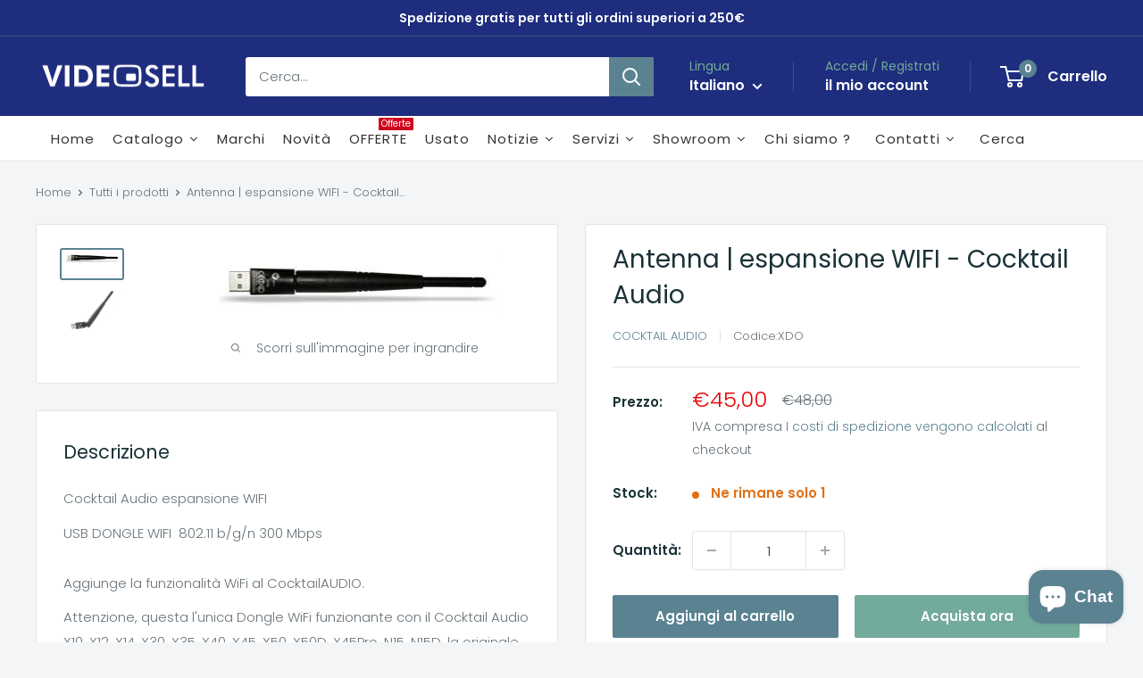

--- FILE ---
content_type: text/html; charset=utf-8
request_url: https://www.google.com/recaptcha/enterprise/anchor?ar=1&k=6LdEwsYnAAAAAL9T92sOraT4CDI-QIVuDYAGwdOy&co=aHR0cHM6Ly92aWRlb3NlbGwuaXQ6NDQz&hl=en&v=naPR4A6FAh-yZLuCX253WaZq&size=invisible&anchor-ms=20000&execute-ms=15000&cb=au6xov7gq3ms
body_size: 44930
content:
<!DOCTYPE HTML><html dir="ltr" lang="en"><head><meta http-equiv="Content-Type" content="text/html; charset=UTF-8">
<meta http-equiv="X-UA-Compatible" content="IE=edge">
<title>reCAPTCHA</title>
<style type="text/css">
/* cyrillic-ext */
@font-face {
  font-family: 'Roboto';
  font-style: normal;
  font-weight: 400;
  src: url(//fonts.gstatic.com/s/roboto/v18/KFOmCnqEu92Fr1Mu72xKKTU1Kvnz.woff2) format('woff2');
  unicode-range: U+0460-052F, U+1C80-1C8A, U+20B4, U+2DE0-2DFF, U+A640-A69F, U+FE2E-FE2F;
}
/* cyrillic */
@font-face {
  font-family: 'Roboto';
  font-style: normal;
  font-weight: 400;
  src: url(//fonts.gstatic.com/s/roboto/v18/KFOmCnqEu92Fr1Mu5mxKKTU1Kvnz.woff2) format('woff2');
  unicode-range: U+0301, U+0400-045F, U+0490-0491, U+04B0-04B1, U+2116;
}
/* greek-ext */
@font-face {
  font-family: 'Roboto';
  font-style: normal;
  font-weight: 400;
  src: url(//fonts.gstatic.com/s/roboto/v18/KFOmCnqEu92Fr1Mu7mxKKTU1Kvnz.woff2) format('woff2');
  unicode-range: U+1F00-1FFF;
}
/* greek */
@font-face {
  font-family: 'Roboto';
  font-style: normal;
  font-weight: 400;
  src: url(//fonts.gstatic.com/s/roboto/v18/KFOmCnqEu92Fr1Mu4WxKKTU1Kvnz.woff2) format('woff2');
  unicode-range: U+0370-0377, U+037A-037F, U+0384-038A, U+038C, U+038E-03A1, U+03A3-03FF;
}
/* vietnamese */
@font-face {
  font-family: 'Roboto';
  font-style: normal;
  font-weight: 400;
  src: url(//fonts.gstatic.com/s/roboto/v18/KFOmCnqEu92Fr1Mu7WxKKTU1Kvnz.woff2) format('woff2');
  unicode-range: U+0102-0103, U+0110-0111, U+0128-0129, U+0168-0169, U+01A0-01A1, U+01AF-01B0, U+0300-0301, U+0303-0304, U+0308-0309, U+0323, U+0329, U+1EA0-1EF9, U+20AB;
}
/* latin-ext */
@font-face {
  font-family: 'Roboto';
  font-style: normal;
  font-weight: 400;
  src: url(//fonts.gstatic.com/s/roboto/v18/KFOmCnqEu92Fr1Mu7GxKKTU1Kvnz.woff2) format('woff2');
  unicode-range: U+0100-02BA, U+02BD-02C5, U+02C7-02CC, U+02CE-02D7, U+02DD-02FF, U+0304, U+0308, U+0329, U+1D00-1DBF, U+1E00-1E9F, U+1EF2-1EFF, U+2020, U+20A0-20AB, U+20AD-20C0, U+2113, U+2C60-2C7F, U+A720-A7FF;
}
/* latin */
@font-face {
  font-family: 'Roboto';
  font-style: normal;
  font-weight: 400;
  src: url(//fonts.gstatic.com/s/roboto/v18/KFOmCnqEu92Fr1Mu4mxKKTU1Kg.woff2) format('woff2');
  unicode-range: U+0000-00FF, U+0131, U+0152-0153, U+02BB-02BC, U+02C6, U+02DA, U+02DC, U+0304, U+0308, U+0329, U+2000-206F, U+20AC, U+2122, U+2191, U+2193, U+2212, U+2215, U+FEFF, U+FFFD;
}
/* cyrillic-ext */
@font-face {
  font-family: 'Roboto';
  font-style: normal;
  font-weight: 500;
  src: url(//fonts.gstatic.com/s/roboto/v18/KFOlCnqEu92Fr1MmEU9fCRc4AMP6lbBP.woff2) format('woff2');
  unicode-range: U+0460-052F, U+1C80-1C8A, U+20B4, U+2DE0-2DFF, U+A640-A69F, U+FE2E-FE2F;
}
/* cyrillic */
@font-face {
  font-family: 'Roboto';
  font-style: normal;
  font-weight: 500;
  src: url(//fonts.gstatic.com/s/roboto/v18/KFOlCnqEu92Fr1MmEU9fABc4AMP6lbBP.woff2) format('woff2');
  unicode-range: U+0301, U+0400-045F, U+0490-0491, U+04B0-04B1, U+2116;
}
/* greek-ext */
@font-face {
  font-family: 'Roboto';
  font-style: normal;
  font-weight: 500;
  src: url(//fonts.gstatic.com/s/roboto/v18/KFOlCnqEu92Fr1MmEU9fCBc4AMP6lbBP.woff2) format('woff2');
  unicode-range: U+1F00-1FFF;
}
/* greek */
@font-face {
  font-family: 'Roboto';
  font-style: normal;
  font-weight: 500;
  src: url(//fonts.gstatic.com/s/roboto/v18/KFOlCnqEu92Fr1MmEU9fBxc4AMP6lbBP.woff2) format('woff2');
  unicode-range: U+0370-0377, U+037A-037F, U+0384-038A, U+038C, U+038E-03A1, U+03A3-03FF;
}
/* vietnamese */
@font-face {
  font-family: 'Roboto';
  font-style: normal;
  font-weight: 500;
  src: url(//fonts.gstatic.com/s/roboto/v18/KFOlCnqEu92Fr1MmEU9fCxc4AMP6lbBP.woff2) format('woff2');
  unicode-range: U+0102-0103, U+0110-0111, U+0128-0129, U+0168-0169, U+01A0-01A1, U+01AF-01B0, U+0300-0301, U+0303-0304, U+0308-0309, U+0323, U+0329, U+1EA0-1EF9, U+20AB;
}
/* latin-ext */
@font-face {
  font-family: 'Roboto';
  font-style: normal;
  font-weight: 500;
  src: url(//fonts.gstatic.com/s/roboto/v18/KFOlCnqEu92Fr1MmEU9fChc4AMP6lbBP.woff2) format('woff2');
  unicode-range: U+0100-02BA, U+02BD-02C5, U+02C7-02CC, U+02CE-02D7, U+02DD-02FF, U+0304, U+0308, U+0329, U+1D00-1DBF, U+1E00-1E9F, U+1EF2-1EFF, U+2020, U+20A0-20AB, U+20AD-20C0, U+2113, U+2C60-2C7F, U+A720-A7FF;
}
/* latin */
@font-face {
  font-family: 'Roboto';
  font-style: normal;
  font-weight: 500;
  src: url(//fonts.gstatic.com/s/roboto/v18/KFOlCnqEu92Fr1MmEU9fBBc4AMP6lQ.woff2) format('woff2');
  unicode-range: U+0000-00FF, U+0131, U+0152-0153, U+02BB-02BC, U+02C6, U+02DA, U+02DC, U+0304, U+0308, U+0329, U+2000-206F, U+20AC, U+2122, U+2191, U+2193, U+2212, U+2215, U+FEFF, U+FFFD;
}
/* cyrillic-ext */
@font-face {
  font-family: 'Roboto';
  font-style: normal;
  font-weight: 900;
  src: url(//fonts.gstatic.com/s/roboto/v18/KFOlCnqEu92Fr1MmYUtfCRc4AMP6lbBP.woff2) format('woff2');
  unicode-range: U+0460-052F, U+1C80-1C8A, U+20B4, U+2DE0-2DFF, U+A640-A69F, U+FE2E-FE2F;
}
/* cyrillic */
@font-face {
  font-family: 'Roboto';
  font-style: normal;
  font-weight: 900;
  src: url(//fonts.gstatic.com/s/roboto/v18/KFOlCnqEu92Fr1MmYUtfABc4AMP6lbBP.woff2) format('woff2');
  unicode-range: U+0301, U+0400-045F, U+0490-0491, U+04B0-04B1, U+2116;
}
/* greek-ext */
@font-face {
  font-family: 'Roboto';
  font-style: normal;
  font-weight: 900;
  src: url(//fonts.gstatic.com/s/roboto/v18/KFOlCnqEu92Fr1MmYUtfCBc4AMP6lbBP.woff2) format('woff2');
  unicode-range: U+1F00-1FFF;
}
/* greek */
@font-face {
  font-family: 'Roboto';
  font-style: normal;
  font-weight: 900;
  src: url(//fonts.gstatic.com/s/roboto/v18/KFOlCnqEu92Fr1MmYUtfBxc4AMP6lbBP.woff2) format('woff2');
  unicode-range: U+0370-0377, U+037A-037F, U+0384-038A, U+038C, U+038E-03A1, U+03A3-03FF;
}
/* vietnamese */
@font-face {
  font-family: 'Roboto';
  font-style: normal;
  font-weight: 900;
  src: url(//fonts.gstatic.com/s/roboto/v18/KFOlCnqEu92Fr1MmYUtfCxc4AMP6lbBP.woff2) format('woff2');
  unicode-range: U+0102-0103, U+0110-0111, U+0128-0129, U+0168-0169, U+01A0-01A1, U+01AF-01B0, U+0300-0301, U+0303-0304, U+0308-0309, U+0323, U+0329, U+1EA0-1EF9, U+20AB;
}
/* latin-ext */
@font-face {
  font-family: 'Roboto';
  font-style: normal;
  font-weight: 900;
  src: url(//fonts.gstatic.com/s/roboto/v18/KFOlCnqEu92Fr1MmYUtfChc4AMP6lbBP.woff2) format('woff2');
  unicode-range: U+0100-02BA, U+02BD-02C5, U+02C7-02CC, U+02CE-02D7, U+02DD-02FF, U+0304, U+0308, U+0329, U+1D00-1DBF, U+1E00-1E9F, U+1EF2-1EFF, U+2020, U+20A0-20AB, U+20AD-20C0, U+2113, U+2C60-2C7F, U+A720-A7FF;
}
/* latin */
@font-face {
  font-family: 'Roboto';
  font-style: normal;
  font-weight: 900;
  src: url(//fonts.gstatic.com/s/roboto/v18/KFOlCnqEu92Fr1MmYUtfBBc4AMP6lQ.woff2) format('woff2');
  unicode-range: U+0000-00FF, U+0131, U+0152-0153, U+02BB-02BC, U+02C6, U+02DA, U+02DC, U+0304, U+0308, U+0329, U+2000-206F, U+20AC, U+2122, U+2191, U+2193, U+2212, U+2215, U+FEFF, U+FFFD;
}

</style>
<link rel="stylesheet" type="text/css" href="https://www.gstatic.com/recaptcha/releases/naPR4A6FAh-yZLuCX253WaZq/styles__ltr.css">
<script nonce="6yCWLYK0ljbIdr9Y7DFmAg" type="text/javascript">window['__recaptcha_api'] = 'https://www.google.com/recaptcha/enterprise/';</script>
<script type="text/javascript" src="https://www.gstatic.com/recaptcha/releases/naPR4A6FAh-yZLuCX253WaZq/recaptcha__en.js" nonce="6yCWLYK0ljbIdr9Y7DFmAg">
      
    </script></head>
<body><div id="rc-anchor-alert" class="rc-anchor-alert"></div>
<input type="hidden" id="recaptcha-token" value="[base64]">
<script type="text/javascript" nonce="6yCWLYK0ljbIdr9Y7DFmAg">
      recaptcha.anchor.Main.init("[\x22ainput\x22,[\x22bgdata\x22,\x22\x22,\[base64]/[base64]/[base64]/eihOLHUpOkYoTiwwLFt3LDIxLG1dKSxwKHUsZmFsc2UsTixmYWxzZSl9Y2F0Y2goYil7ayhOLDI5MCk/[base64]/[base64]/Sy5MKCk6Sy5UKSxoKS1LLlQsYj4+MTQpPjAsSy51JiYoSy51Xj0oSy5vKzE+PjIpKihiPDwyKSksSy5vKSsxPj4yIT0wfHxLLlYsbXx8ZClLLko9MCxLLlQ9aDtpZighZClyZXR1cm4gZmFsc2U7aWYoaC1LLkg8KEsuTj5LLkYmJihLLkY9Sy5OKSxLLk4tKE4/MjU1Ono/NToyKSkpcmV0dXJuIGZhbHNlO3JldHVybiEoSy52PSh0KEssMjY3LChOPWsoSywoSy50TD11LHo/NDcyOjI2NykpLEsuQSkpLEsuUC5wdXNoKFtKRCxOLHo/[base64]/[base64]/bmV3IFhbZl0oQlswXSk6Vz09Mj9uZXcgWFtmXShCWzBdLEJbMV0pOlc9PTM/bmV3IFhbZl0oQlswXSxCWzFdLEJbMl0pOlc9PTQ/[base64]/[base64]/[base64]/[base64]/[base64]\\u003d\\u003d\x22,\[base64]\\u003d\x22,\x22GcOhw7zDhMOMYgLDrcOrwqbCkcOcRMKywozDqMO9w5dpwpwEDQsUw75WVlUUXD/Djk7DqMOoE8KnVsOGw5swPsO5GsKvw4QWwq3CosK4w6nDoQHDg8O4WMKmci9GVA/DocOEOMOKw73DmcK8wrJow77DgxAkCG/[base64]/[base64]/[base64]/Ct2Qyaz9WDxfDncOAw6jDh8K/w7pKbMO3VXF9wp/DphFww6DDr8K7GQzDusKqwoIlIEPCpSt/w6gmwrzCoko+c8ONfkxLw44cBMK/wpUYwo14W8OAf8O8w75nAzDDtEPCucKzKcKYGMKuIsKFw5vCrcKCwoAww5bDo14Hw5DDpgvCuWRnw7EfEsK/Hi/CiMOKwoDDo8OKdcKdWMKaF10+w5VmwroHMsO1w53DgWfDsjhXCsKqPsKzwqXCpsKwworCg8OIwoPCvsKhZMOUMiMRN8KwE1PDl8OGw4o0eT4oDGvDisK8w73Dgz1yw7Maw4MkWzfCsMOFw5PCgMK7wo9vZ8KtwoDDuV/CosKFCDYgwrTDnzEqMcOLw4Qrw68yb8KNTgZKQxJtw6Izwq3CvCogw7zCtcOCK0/DiMKcw6vDiMOGw5/CscKQwrNAwrJzw5zDllRxwqXDuWIfwq3DtcO+woFtw6vCpDIGw63Ctk/[base64]/XsKofMKQC1fDuF5SaMKbwpDDp8Kpw5vDiMKyw7HDuQfCh0rCp8K6wpXCscKPw43CryrDncOECMK9UFbDvMOYwpTDmsOpw5/CmsOawpgpdsKiwpwkVi4xw7c2wqZbVsKXwrXDvBnDocKNw4jCjcKKHF9Vwq4awr/CvMKrwrAzGcOiJF7DrMOxwoHCqsObw5LCtCLDhA7Cg8Ofw5XCtcO+woQCwrNfBcOJwpUhwqBNY8O3wpQWGsK+wplJTMKwwqNgwqJEwp/CiUDDmjjCuUzDrMOcasKSw7F+w6nCrMObCMOfJhswCMOzdUx5VMOGAMONbcO2G8ONwq3DjG7DhcKow6fChinDoDpcaGDCqSUIw4dHw6Alwo/CrTvDsDXDkMKfH8O2woROwqHDlsKVw5XDuWhmUsKyGcKPw6vCpcK7CUByY3HClHFKwr3Dq2cWw5TCu0jCtFNqwoA3F2DDiMOvwop1wqDDpnd+QcKOBMKXQ8KjUzIGCMK7IMKZw69Je1/DhH3ClMKdGFZGJV1pwoAGFMKVw7llw5jDkWhCw6fDoi3DoMOww5jDrxnCji7DjAJPwoHDozQ3W8OVPlrCsTLDrcKcw7QQPQ5/w4U5JMOJX8KzCUgaHSHCskHCgsK8IsOqBsOHeljCrcKOT8O2QGLCuSfCs8KaDcOSwpLDkxUhYCAcwrDDu8KPw47DhcOow5bCs8KpSR1Yw5zDvUbDtcOnwpw/a1fCh8OxYghJwpzDvsKxw640w5/ChRcTw78nwoVKc3PDpAgmw7LDssOMJcKPw6Z5EhZAMj/DscK1LXvCh8OZJXx7wpDCvHhlw6vDisOkRsO9w6fCh8OMUHkUIMOBwqwVdMOvUHUMFcOlw7LCosOvw6XCicKmG8KhwrYDN8KHwrzDij/DusO+TUnDiywOwo1GwpHCisO/[base64]/w7sZwrzCo8KQwqdGO8KBTcOowpnDsA3CrEXDrXlGfS0JI1LCt8OPFsOoKkx2GHbDiSNhBgMfw4M3IGfCsyRNfSjCl3JFwpNqw5l2I8OJPMOxwrPDvMKqXsOkwrxgH2wtOsKJwpfDiMKxwqBPw60ww5TDscKnX8O/wr4pY8Kdwog9w5nCj8Oaw6piDMOAJcOlSsOLw7ZewrBCwoxdw7bCpwcIw7TCi8K4w5ljBcKqKwnCt8KadxvCrADCjsOGwoLDkXY2w47Cu8KGV8O8TsKHwr9oRidiw5bDnMOzw4Y6a1XDqcKSwpPCgkRvw7/Dq8Kie1LDtcKHLDXCtcOMKznCsU8SwrnCtj3DqmpPw4M/S8K+J21GwpvCmMKtw47DrcOQw4nDqGQIH8KTw5fCqcKxHmZRw6jDoEFNw6fDkhZ9w53Dn8KHKHLDnTLCqMKpOlcswpbCvcOywqQ2wpbCmsOPwpJTw6nCnMK7MlF/RQFSbMKHwqnDp2sew5EjNkrDpMOdXsOdKcKkegtIw4TDsg0Ow6/DkgnDicK1w7URX8K8wqlpZ8KQV8K9w7kOw7jDtMKDfC3CqMObwq7CisOQwpTDosKCBGAKw7V4V3fDlcKxwrjCvsOdw7HChcOpwqvCpg/DhVplwpHDvsOmN1pFVAzCkCN9wrbCpsKUwqPDnkfCv8K5w6x1w4/ClMKDw6hVdMOuwpjCoxrDum/DkkZYWg/DrU8CbTQEwrpsS8OCcQ0kIyvDuMODw4tzw55Qw5LDmFvDkCLCt8OkworDqMKow5MvKMOoCcO1K0skGcKaw6TDqDFmKAnDisK+QQLCocKVwq5zw7rCrEXDkG/[base64]/Dj8KLwr8EbwbCg8Kmw6nCusOlK2HCqMO5wrDDtsK1CQzDiDckwqdxPcO8wrnDniobw5Q8VMOMen05YC13wqrDkUwwFcOaaMKEeFM/TkZUN8OIw6XCtMK/[base64]/wqQCw4/DsEtDBMKzwrptwq/DksKbwrjDrWMYwpTCtcKuwowowqJAOcK5w7fCj8K1YcOgBMKIwr7CpcK3w7NZwobCosKGw41QQsKKe8OzBcOvw7PCjW7Cs8OMMADDgQzCrEo2w5/ClMKMHMKkwql5woJpHkADw4k5UcKcw45OIGkowrwpwrjDlmXCmsKfDzwTw5jCry9vJsOswoTDp8Oawr3CsW3DrsKRHg9GwrbDoFh9O8OUwqFAwovCpcO1w6N/[base64]/DssO1wrPCgMKHw5ULwo7Cu8KOw6HDu0bDhMKtw57DhwjCgMKVwqvDk8OWBEvDhcKqDMKAwqwpXMKsKMObFsKCEW0Uwr8fccO2DEDDiXfDjVPCisOxaDHCh17Cp8OmwofDiV/CvcK7w6oIbEgPwpBbw70GwoDCo8KXecK5CMK7fDbClcKHEcO6CRcRwpLDpsKgw7jDkMOdw6PDrcKTw6tSwpDCtcOzWsOGNMOQw7YRwrUnwqN7PS/DksKRYsOKw78+w5hHwrwTKxdCw7AAw48gEMKXJmpBwpDDm8O7w7DDo8KZdQbDhgXDiDvCmX/[base64]/GsKxwoo+cRXCqsKDwq4yw58TWcOAIsKIFRhpCcOmwp9EwpBTw5/Dv8OIQcOONXPDoMOqDcKdwrTCtTZ5w4bDsmrCjSfCpcOJw7nDisKQwpoTw61uLhMIw5I5dg86wr/DrsKPb8Klw53Du8ONw4oYEsOrCHJnwrw6fMK/wrgNw4NAIMKKw4pVw7sbwqbDpMOhGSHDvzvCl8O6w4TCk39EHsOYw63DkC4JClTDuWVXw4wSFcOXw4V/[base64]/DlADDm8KXSMKywoTDi8K4bwjDucKZw4kyKsOPw4zDnH/ChcKSLnrDuzDClB3DmjDDi8Onw5gPwrXCkhbCiAQDw6snwoVQAcKMJcOYw4puw7tDwpvDgA7DgFUtwrjDoD/Ctw/[base64]/[base64]/Dk8OFJVnCnjwRw5TDuiYQwoHCsMKjw7BKwqzDuB9gWRTCsMOBw6lpTcOgwq/DjnPCvcOcXzTCrEt1wpDCkcKawroBwrYLKsKBJ0p9dsK0woUhZcKaSsOcwoPDusKww6/DpBJJPMKvVsK+R0bCmGZIwqUawogeY8OqwrzCgyfCr2xtF8KQSsK7w78wF3MGUwwCaMK3woPCowzDksKmwrPCgy0OPn05A0t1w7c3wp/DhV1yw5fDv1LClxbDocOhPMOqNMKDwqFeexvDh8KhMVzDtcO2wqbDvxXDhHQQwpbCgidWwpnDujrDm8O5w45gwr7Dk8Obw65qwrcTw6F3w5U1EcKYIcO0FEXDt8KTCXgjIsKrw7Y2w4XDs0nCiEJow7/[base64]/DmsK5HcKQdMOiBSVHw6p6OsKRBE1QwqMww6o0w6rDrcO0wqQ3ci/Dl8KIwo7DvRhcDXFEbMKHHlbDpMKkwqMNcsKWV2o7LcKqfsOuwoYlAlw7dMOHWVTDnDnCgsKIw63DjsO9XMONwokNw6XDmMKVGnDCk8KDKcOUQmQPXMOvFTLCiBwfwq7DpR/Dl3LCliDDlCXCrEsQwqXDuiLDlMOkPRwRK8KmwpdFw6ABw7fDjgIIw7JhK8K5VDfCs8KjMsOMQn/Cg23DowYgA2ovJMOxacOcw5Y0wp1WBcOLw4XDqTZcZWbDscKfw5JdLsOhRHbDnsKHw4XCsMKUwrAawpZTRFF/JGHCnDrCkGjDo03CqMKKP8OlU8OaVUDDu8KSDATDqk81DgzDlMK8C8OcwrElC1UmaMOPXMK2wqgRbcKew6TDuGUeHw3CkBNSwrU4wozDkE/DjgkXw7FjwqrDikXCncO/FMKPwo7CondGwp/[base64]/Do2xqPxjCoSNaTwhtw7xbMCjCtsO3MkHCsXFFwqsPLQghw67Do8Oqw67Cg8ODw49Kw6nCjBppw4PDn8Okw4/[base64]/wqkxHyDCti3Dq23DvsOTZMKQIcOYc2hTwqvDi0lFw5DDtRR3AcONw4MzBHMtwobDksOvGMK0KxcFcW/ClMKLw5Zlw7PDmWjClFPDhS7DkVlawqrDhsOOw7EIAcOiw7rCo8Kdw4NtQcOtwoPCscKEE8O/fcKzw5V/Nh1CwonDp07DusOGfcOhwp0Vw7dpQ8OwNMKYw7Ufw7wxFD/Dqgctw43CsgxWw5kgBDLCjcKiw6jCvnXChBFHQ8K5eAzCqsOKwpvChcO0wqHClEQUZsKTwqoRXDPCisO2w4EPHiwPw7vDjMKIGMOewp5BbSjCq8Kgwolqw7NrYMK+w4HDvcO8wqzDqcKhRlbDonZyP3/Dp0V1ZykxV8Orw7F4ScOzT8OeQ8KTw45ZdMOGwrkKLsOHQcOFTwUkw6/CgsOoXcO/[base64]/wpfDksKGGcOEw4XDnnobw6/CgcO7AVHClsOrw67ChwtcLmhkwoNrKMKMSnzDpifDtsKQPcKKHMK9wr3DhRbDrMOZa8KPwqPDjMKZPcO1wqRtw6vDiTJcc8KcwqBMOQrCjGfDiMKawqXDoMO/w60zwr3Cm0ZNPMOAw7huwqVlw7Isw7XCoMK7IMKLwofDicK8V2ItewXDp35WCcKWw7UyeXcTXkfDr2nDq8KQw6FxDsKew7YyRcOIw5nDkcKnYsK1wrx6wqUtwq/[base64]/CmlI1wrXCoSBiwozCo8K/dkk7B8OlIA9JVV7DnMKNR8Kewr3DvMOzWUMdwqY4M8KNV8OXV8OQCcO4N8O/wq3DtMOCLnbCgj0Mw6nCm8KFUsKsw658wpvDosOTdCFpEcOWwp/DqsKAUgosDcOHwoslwpbDi1jCvMO5wrMEXcKmWsOeIMO8woHChcO7Q0lLw4QpwrMwwrzClHLCtsOUD8Ovw4vDliojwoFiwpxzwr93wpDDgVLDjlrCv01Rw4LCv8OpwpTDkBTCiMOhw7XCo3vCiQbCmwXCksOYQEDChEHDhsOywpfDhsKKPMKxHcKpL8OdAsOBw6/ChMOYwrjCpUElNx8DU2hoX8KtPcOJwqjDhsOOwoJ9wo3Dskk2OcOMWCJQesOkUVBAwqI9wqkDF8KTZ8OXL8KXcsO1SMKLw7kyUiHDnsOVw7cuQcKqw5dqw4/Ci07CusORwpHDjcKqw5DDtsOww7gTwrR7e8OpwoBCeA/Cu8OKJsKRwrpSwrjCr3vCo8Krw4/CpgfCjcKIVjsXw6vDuUAmcTEOZTxsXhRZw47Dr1ByG8OBasK2LRBDYsKyw5DDrGVuXk/CowZGQ1RrIS3DvVzDsBXDlQLDoMOmWMOCC8OtTsKuecKuEUdJNUZ/RsKHSWRHw47CucOTTsK9wrtuw5kxw7PDlsOLwrknw47Dv2bCgMOpOsK4woVeDwwMHx7CtiwbWRHDgzbDpkwqwr4+w6LChwEWaMKoHsOobMKkw4/DqlEnMHvCpsK2woIsw6UPwq/CocKkwohEeV4HLMKfRsOVw6Jmw60dwooKWcOxwod0w7ULwo8rw5PCvsOWIcOLAwYzw7/DsMK8A8ODCSvChMObw43Dl8Kwwr0IWsKowrbCvSzDvsOvw5XCnsOcQ8OTwoXCnMOlEsKNwpvCqcO/NsOqw65vH8KIwo/CjcOmWcOECMO/[base64]/wq4TAsOfR34eRcKMaMO/w5sZFMKCEWTCjsKDwr3DlcO/OMOzQnTDoMKowr3Cgw3Dp8KMw59Bw4ACwqvDh8KTw6E1EDACYMKtw4krw4PCoSEGw78NY8O2wq4Gwo8jPMKRSsOaw77CpsKacsKuwrAOwqzDv8KwLTdYGsKfFQXCkcOZwrxjw75rwpYjwr7DvMKnWsKIw5/[base64]/Ds8Kfw6JMwp4qV8O1w77Cn2nDn8Oqw6suwqXCqnfDuA4kNhPCl3MpUsKjPsKZAcOKNsOEZMOERkbDsMKke8OUwofDkMKmHMOww5FUKkvDrW/Doy7CvcOEw5VrcW3CojLDmnhrwpNbw5VWw6lbMzVTwrkDLsOVw5RWwqlzGVTDgMOpw5nDvsOQw7wxXgTDoDI4RcOgXcO8w54MwrTDssOANcOCw5DDtF/DuzHCiErCvFbDgsKnJkDDnTNHMGTCmMODwrzDk8K7wr7DmsO/wrjDhgVpYSVIwq/[base64]/CjMOhw6XCuAjCqsKoUVnCrGXDpcOKwp5aSBwwwpAnw4Vgw73CrMKLwprDpMKNZMO+DXw4w6EAwr5wwrY4w5nDusO2Nz/CjcKLXEfCjhPDrQTDlMOiwrzCu8OhfMKvSMOrw7M2LcO5BMKfw44dfXnDrHzDmcOWw7vDv3UqEcKSw4AZbXglQD1zw6rCtFHCrF8vK1LDqnPChMKyw6XDocOUwpjCk393wonDqG/DrcO8w7zDpSZ3w7lcccONw7bCghoawp/CtcKsw6JfwqHDlmjDilvDjkXCusKFw5zDgSDClMKbTMObRyfDt8OrTcKsJldXa8KwbMOLw47Dj8KsdcKEwrTDhMKlXMKDwrl7w4nDosKVw457GjvChMKlw5J0XMKfZVjDkcKkLhbCrlAJWcKqCUTDvBEQHMOMGcO/[base64]/DgsKXfDPCv8K4L3QlRMOpw5HDoyzDj0ARAsKlTG/ClMK2cx8XZcOYw5nCosOLMFc6wqHDoQTCm8K9wrDClcOcw7wJwrTCskM6wqlKwqBKwp47aBfDssKAwpkwwpdBNXkMw4g6P8Onw6HDsxEFIsO3XcOMPcKaw5/CisOvG8KHccKrw5TCmn7DtADCimLCl8O+wrvDtMKLPAHCrUR4bsOvwpPCrFNbRjdyRWdqb8KnwpF9EkM1PhU/w4Yew7VQw6hNNcOxw5MXDcKSwq87wp7CncOfImdSJQTCh3pcw7XDr8OQKDoCwqJGf8Opw6LCmHHDlxMrw58BMsO4RsKJPTfDvCTDkcOGwr/DisKZZwAgRmt/w4wcw7oYw6rDqsKFHk/CosKkw755LhhNw7BYwprCvcO/w7o6A8OAwrDDoRTDpwZEIMOUwq5iPMKgaGvDi8KKwrVDworCkMKBSTPDnMOOwrsDw4Yvw6PCnSgyf8OHMyhnam3CssKQIDsOwofDisKpGMOXw5PCgWkzB8OvPMKew6XDiS1ReFTDlBtxe8O/McK3w6NVLgXCisOlNg5DXEJRbTsBPMOxOH/DvS3DsV8Nwr3DjjJQw4Jew6fCqDXDlQ5TVDvDpMOSaD3Dg00/wp7DgCTClsONDcKiPRwlw5XDnUjCpWJfwr/[base64]/[base64]/[base64]/ClcKbw7lsw61Rw7NNUWXDukzDmcKsY8OYw7cBw53Do3zDgsOIHlxtOsOVa8KpJXHDssOONjRdPsOQwrZrOEHDqFZPwqE6e8KjOmwiw5LDkV/DqMKhwp1qM8OQwqvCkm5dw6h6a8OVFjTCn13DpH8KVgfCtsOtwqfDnCNdZm8PYsKOwrouwpVvw73DqkgDAxvCgDHDmcKRSwDDgcOBwptzw7whwoo+wod5QsK5YW1RUMOIwrPClUgaw7vDosOGwpFqb8K5EMOHw4ghwrvCgE/CvcKXw4fDkcOOwrVlwoHDtsK/[base64]/Co3QjaMK0w6MywowdwpJ+flPCisOQC3EzEcOCD0Zww70WBFbDksK1wqEQNMOLwp4hwq3Dv8Kaw74uw4XCiTbCrsOPwp02w5/CiMOIwpJfwowEX8KXYMKvFSN3wpjDvsOjw6LDnFDDnQcewpPDk0QXNcOFXVs1w5MZwoBXEU7Dq2hCwrBqwrzCjsOPw4bCmW80HMK8w7fCqcKzKMOkPcObw4E6wprCrMOgScOKPsOvS8K/WgXDqDURw5DCocOxw5rDimfCpsK6w6YyPG7Dri5ow71MPHnClCjDu8KnbFBtCsKGNsKBw47CvWtXw4nCti7DlAPDgMOmwqMtVFnCscOoaxBxwog+wqIww6vCnMKEVBxRwrjCpsOsw50SSXfDhsOcw7jCoGx3w6HDjsK2OzpvVsOlEcO2w7bDkCjDgMO/wp/Cr8OuC8O5RcKGM8OEw5/CjBXDqnd/wqPColsVOD12w6EfaHU+wpfCjE7DscK9MsOVe8O+WMOhwo7Cu8KCSsO/w7fCpMO/bMONw6PCg8KdeAnCkjPDmVXCkg9/dxcpw5XDhgXCgcOjw7DCmcOqwqhHFMKDwqZmFy9UwrZxw4N1wrrDhAUfwojCm0ozNMORwqvChsKKR1PCjMOCDsOFP8KjOA58bWnDsMOoV8KGwrdGw6XCll8Bwqcywo3CsMKUSEVqbTcawpHDmCnCnFvCknvDgcOcHcKdw4rDhBrDiMKCZBrDjBBOw65kdMKcwq/CgsOfFcO/wr/DucKEAX/ChmLCsU7CvG3DlloMwoUqGsOcbMKhwpcFXcKBw67ClMKGw4VIB2zDnsKEAWp2dMOOYcK9CxbCpUrDlcOcwrQlakjDhTE9wq0eHcOFTm1PwqbCscOLIcKEwpDCtydJAsKZXHMTL8K/[base64]/w6bDvj3Cog9vR8Oqw47DkE3Dm8KaEynDgAFmwrrCmMOWw5VnwqAFdsOgwojDiMOqJGdbXjPCijo2wpMEwrh2M8KQwonDi8Oxw6Egw5cEWXclShzDk8KQIB/CnMO4UcKEDm3CgMKMw6rDrsOXNMO8w44vZzM4woPDjcODWW/CgcO7w7/Cg8OowoMiMcKOO0MqJWFCDcOBKMKEZ8OPUDfCqBDDlcOSw4hufArDo8Otw5TDvx1/WcOEwrhKw6oVw70FworCjnUXYyHDu2LDlsOrbcOXwoZwwoHDhsO1wpXDnMOLAl9gSm3DowA7wp7DtQt7P8OVFcOyw5vDs8O9w6TDgMK5wp1qWcK0wrvDoMKaB8K5w6o+WsKFw7fCk8KTWsK5Ki/CrkbDg8Oow4hCJ1AgZsKyw7vCnMOEwrRtwqEKw78ywplTwr06w7lGCMOlBXgFwovCicKfwpLCuMKrPxQzwpDCi8KPw6hHUTzCi8ODwr84b8K9bTR/LMKcATlPw5s5HcO7AjB4IcKGw594NsKpSz/Cmlk+w6lfwrHDncO5w5bCq1HDqMKTY8K5wq3Ck8OqcAXDhMKWwr7CuyPCoFMbw5jDpxEhw6YVahPCksOEwr7DjnnDknDCusKtw55Hw6UqwrVHwpkvw4DDgjYJU8OpYMOuw4rChAlJw7RXwrMtA8OnwpTCtG/DhMK7N8KgdsOIwrnCj1HDgDEfwpnCoMOQw7E5wotUw6fCssOzZi7DuGtiQkLCli7DnQjCuRsVKybChsODGVZnw5fCnkPDuMKMA8OqIzR9R8KFW8KSw5/ClVnCsMKzMsOZw7zCvMKBw7t8AVXChsKlw5EPw4nCg8O3TsKLf8K6wqvDjcOUwrUcY8OyT8OBTsKAwoAvw51wbkdhQQ/CtcO+LGPDpcKvw4trw4/CmcOqc0PCu3J7w6PDtRswAxMJc8KgJ8KoYUMfw5PDtHgQw4TCpgwFP8OMUlbDlcOow5V7wp5/wo52w7TCkMK6w77DlV7CnxNBwqpeEcOcRUrCoMOoF8OwUDvDmh5Bw7jCkWHDmsO1w4bCnwBjAC3DosKxw4xDL8KRwrNdw57DqTPDvgwRw6oew6I+woTDvzN2w4odaMKrWzoZTAPDhMK4V1zCrMKmw6Bmwotrwq/CisO/w7kFeMOVw7kEIzfDg8Kqw7szwpw4VMOPwox8MsKhwpHCojnDq2jCjcOrwpVBdVk5w6dfBMOjNFoDwp9NTcKLwqXDv0B9LMOddsKodMO8DcO/MCzCjADDisK3JMKoDU80w519ISvCvcKbwrYWfMK9PMOlw7DDghvCuTPDvB9OLsKxO8Kowq3DrmHChQpDcirDrAQ/w4djw4dvwqzCiELDmcOlATHDjMOdwo1bGMKTwobCpXfChsK+wrMLw61CBMO9P8OmP8OgVsK7J8OXSGTCjBHCjcObw6nDiiDCix1iw7YJMQHDj8K/w67CosOOKGzCnRnDisKXw47Du11RAsKswpVfw77DjwLDqcOWwr42wotsfk3Dok47QRfCmcOma8OhR8KXw6zDhW0jR8O4w5svw6rCtS0cfMOZw606wonDhMOhw65+wo9FNRxBw6wSHjTDqcKJw5Abw4XDjj4Aw6kEbx8XRnDCvh1QwpTDusONc8OdGsK/DVnCj8KTw5LDg8Kaw5xDwoBAHyLCgzvDlExOworDim4bKGTDgFpjSD0Nw4jDk8Otw553w5HCqcOnB8OYXMKcCMKRN2xHworDuRHDgAnDnCLCj1/[base64]/[base64]/WGcfwr4+KlkGCEvCuMKHwrzDv2rDhD/DiCDChSQvM0RZQ8OmwqHCsRZybMO9w617wp/CvcOFw7p9w6NaQMOcGsK/[base64]/w6bDkMK/I8Kdw7gqUMKEGMKlwqYbwogPZMK+w4cXwovDvFsiVCciwr3Cv1DCoMKqHVTCh8KrwqMVwpPCqw3DoSE+w7Q4BMKTwooiwpIlJUrCkMKpw6sfwrnDtCzCvXV3OljDqMO/dzkiwoEXwo51dBnDixPDvMKkw4Ujw7bDsUk9w7QYwqZoEELCrMKcwrYHwoEtwqpaw6dOw5ZTwoMbcFwwwoDCpibDgcKCwpzDuWQgAMKbw7TDrsKCCnkOODPCjsKYRCnDhsO0dMOQwqPCpx5aDsK6wr54D8Oow4JXcsKNFMKoeEx3w6/[base64]/[base64]/[base64]/Dk8KkbsO1dsKSF8OuRMKwB8OpwoFXwrIhDiDDlRgjFDrDlHDDk1ItwqkIUjZpV2EkJgnCvsKxZMObWcKvw4DDt3zClQzDv8KZwp/CmEEXw5XDmsOZwpcLBsKPQMOZwpnChnbClj7Dkh8iRMKVf2XCuRBqR8K5w7cHw5RTZsKye2ItwonCkgFrPF8Rw7/CksKRCDzClcO5wqrDvsOuw7QHK3ZiwqrCosKQw4N8LsKMw7zDi8KlNcK5w5zCg8K6wovCkGgrdMKSwqVbw7R6LcK6wpnCtcKjHQzCscOofCLCrMKtL3TCp8OvwqrDqFTDsADCiMOnwoJKw63Cs8OpM0HDvxjCrmLDrsOcwo/DszvDiUMJw5g6DsOidcKmw73DpxHDpRjCpx7DuAltKFYOwpEyw5rCnQseQcOxMcO1w6BhXRk1wp4aRnjDqgnDmcOEw6PCn8KbwqhXwrxKw7YMQMOfwq10wovDtsKuwoFYw4vCv8OEXsOXSMOLOMOGDDk7wpYRw5Z5HcO7w5gmejjCn8KLPsOKOhPCp8Oqw4/DkH/CjsKew4A/[base64]/[base64]/CrMKmdB3DksKCAG7DlcKVZG7DnyrDmMOjJwHCqybDhMK9wqtwU8KSKHx/wr1vw4/Cn8KWw5w2WDE2wrvCvcKYeMOFworCiMKsw6R/[base64]/DnMOHw4I4V8OdwqPDpz4Ce8OiM8OkXBwQw70DbDHDhsKIYcKRw7swdMKMR3HDjE7CssOnwrnCn8K7wrFyLMK3csO7woDDssKaw7Rhw5jDvxXCqsKkwqorTCVVERsMw43ChcKEccOcdMKxOHbCoT/Cq8KSwqIow4geIcO8CBNbwr7Dl8KgWkAZfwHCqcKEDn7Dl1JJcMO+BcKFbAUmw5rDucOBwrDDhzADRcO4w7nCgcKPw6chw5Nkw4RywrHDlcOGScOjPsKww7wtwoM+KcKgLU4Mw5zCs3kww5TCqDwxwprDpnLCkG48w7DCoMO/wqBLHwDDpsOuwosZKMOVdcO9w4wFN8KVb2oNTS7DvMKtXcKDMcOVO1B7a8K7bcKBGXY7FxPDs8K3w4E7QsKaHXEnT3Vtw4HChcOVeF3DhQHDkSfDvA/CnMKvw5A/[base64]/DjWFvaVRQw41awrPDtMKMwpDDghdhwo1IwrMxZgwswpDDs8KqecOzfMOtf8KiZzM9wpZGwo3DvALDlHrCu1F6esKAwrh1VMOIwoxTw73Di2nDtnIMw5TDn8Kqwo7CscOVFcOWwrrDpsKlw7JcYsKxehVRw5fDh8OGwr7Dg1cVPGQDR8Kwf1PClsKNXjnDgMK1w6/Co8KBw4bCqsO4TsOww7zCo8K6b8K3VcK3wowOKUzCoWATdMKNw4jDs8KaQ8OsSsO8w4AeAEzCqwrDkBFKLilPdwxLE2UQwocDw7UkwpvCqsKIcsKUw7TDoANcAUJ4bcKxQ3jDhsKyw6TDpsKzaH3CkcOWJXjDjMKeNnTDoiUzwq/Cg0gUwqnDmCVHJzfDhcObam80bi94wrPDtUBSVCc8woNEbMOdwqUTaMKtwossw4YrWcOjwqLDq35fwrvDtm/ClMOlc2HDu8KPecOXHsKHwq3DscKxAnohw43DmBldIcKrwq4hZhXClh4jw698JkRiw7zChmd0wo7DmsOmf8K2wqbCjgTDnXwFw7DDjzluWSBdRHrDiz4iP8OSehzDq8O/wpB0bS52w646wqESEErCq8K4WUZKCHQ6wovCscOSKSrCqifDvWUHUcOlV8Kzwp8/wqHCh8OVw4LCmcOfw4MbHsK3wq9eNcKBw7fCpkLCksKNwovCnWQRw5DCg1XDqBvCjcONTxrDjm1mw4HClhExw6PDkcOyw73Chw3Du8ONw6N/w4fDjU7CvsKrDQwjw5/DlmzDmMKtZ8KjfcOuLQLDrwxkVMKnKcObJDrDocObw49LXyDDv0QsXMKaw6TDgsKVPcOfJsOuHcKXw7DCh2HDphHCucKEa8K+w4hWwpfDnQpiKxXDqRbCnUx3dn9lwo7DpljCocOCDT/Cn8KpQsKET8K+TWLChcK4wpTDuMKuXSzCrj/DuW8xwp7CpcKVwoXDh8K0wohDaz7CkcKEwqxtPcOEw4DDjy3DqsK7w4fDqRUta8OWwr5gLcOiworDrWJRCAzDpRcewqTDhsOMw6FaQmzCsRB0w5vDrXYhCHHDo19FZsOAwoJdIsO2cTRYw7XCqMKqw5bCnsOgw6nDry/DtcOtwo/Dj3zCisOxw7zCi8Kgw65AHmPDhsKTw7TDpsOHLAk1CXHCjcOYw5oAesOcccOiwqtIVMK6w7lmw4DDuMOJw7/Cm8OBwpzDmGfCkDrCk0bCn8OIecKKM8OcfMOrw47DhcOaL3/CmHJowqQHwq8bw7DCv8KGwqd2wqXCinQpa2kmwqU5w7HDsQvDpE58wrvCmwp8MFTCintEw7fCtDHDncOIUmB6P8Klw6/CocK1w7MFKMKdw6vCmy7CmgjDqlgbw4lWdUAKwp9vwogrw7AvUMKeQT3CicO9bBPDkkfCrh7DssKQFiIvw5vDhcOVcj7Du8OfW8KLwqFLa8OVwrpqX1FNBC08wqPDpMObIsKKwrHDmMOzRMOHwqhsB8OeEmbCvm/DlknCj8KKwrXCpFBHwpNLN8OBKMO/R8OBBcOIXDHDmMOEwok6JBPDrQI8w57Cjykhw7REY39Fw7Atw4Nrw7DCh8KbX8KqVigOw7QmSMKnwoHCgsOSRmbCtD0Dw7kkw4fDuMO+BzbDocOJbRzDhMKtwqHCssOBw7zCqMKfcMOLKVXDv8KUC8KbwqxpRgXDk8OVw49+QcK2wobDvhMJQMO4IMK/[base64]/DvMK4HMKgwqnCucO9wpY7w4c1wrAZw74+w4bDtnFCw5nDvMO3V3Vpw6I5wrp2w61nwpAbWsK9wqvCpCNfHsKqAcOew5bCicK7BhHCr3/[base64]/w6LCliIhw4/CjnVQEsKObADDsMKuw7bDkMOjUQFNN8KkRWPCqydqw5/Ck8KjOsOSw7TDgVXCpzTDg1nDiETCl8OPw77Cv8KCw4E3wobDp2vDj8KADCtdw5oOwqLDksOzwovCrMO8wo0/wrLCrcK5JU/DoGnCt2wlIsK3TcKHA34mbhPDt1cqw6EWwq/DthYfwo4/w45rBRLDlcKkwoXDgcOWUsOvF8KQUlHDtVzCunHCp8OLBHDCn8KEMx0DwpfCk3fCj8KNwrfDkjHCgAA+wq55UsOjM1wRwrw/[base64]/DtMKuw5rDrMOSRVIdUMKFw47CtcOraFDDs1/[base64]/wr3Cn8OhaV7DpsK4wo47DsKbw7XCiHQGwrc2D0Mpwo5lwqrDicOpRHI+w6ppwqvDhcKePsOdw5lgw6N/BcORw7QIwqPDoCcAOBJjwoABw7XDuMKjwqPCkm54wqNSw4TDqFLDu8OGwpoFesOBDyDCqW8JQXrDocOVf8Oxw4F+AHPCiw4MWcOEw6nCu8KWw7XCt8OGwqzCrsOwDSTCvMKKe8KZwqnChxMbD8OHw4/Dg8KWwrnCsGvChcOvD2x7O8ONL8O4DTl0fMK/LAHCiMO4PDQ5wrgJI24lwonCm8Oiwp3DjsOGRWxjw6dPw6tgw7DDoHRywqgOwqTCh8OORMKsw4nCgXzCnsOvET8SXMKnw7fCgmA+b3zDvyDDiXhVwrXDmsOCVxrDjEUoSMOxw73Dl1/DuMKBwpJLwokYIEA2O2d1w5XCnMOXwr1BB0DDkB/DkcOow5HDnzDDr8KsASDDg8KVKMKebcKZw77CpRbCkcKuw5rCrSzDnMOTwoPDlMOTw69pw5MsOcORUnvDnMKrw5rCgz/CtsOpw4TDrQcXP8Oiw6vDmAjCrU7Cr8KyDE/DmhvClcKKdlfCnws0XcOFwrnDmSgZSiHClcOVw4IyWHgiwqTDqkTDlEZ9UXl0w7XDtAE5Xz1LdTHDoG5Bw4rCv3fCoSvCgMK4wpbDhl0EwoB2M8OJwp/DtcKOwo3DuW1Ww78aw5DCnMKHAG8LwqrDt8O1wpvCuh3CjcOYKht/wr1OTA4Tw5zDkRAbw4BDw58fS8KWfUAKwpNUMsKGw4IIIsKywrPDuMOUwoEfw57Ci8OsT8Kaw5rDi8OHM8OWb8KDw5sUwoDCnT9XJmLCixQ+RRrDlcOBw4zDqcOIwprCsMO5wpvCr31Lw5XDo8KPw4LDnj5hLcO1PBQ+RTfDoxnDhWHCjcKyTcK/SxkJSsOjw4JOWcKgBsOHwpYKPsK7wp3Dk8Knwoo8ZVE+OFw4wo7DgC4ZGsOCWnjDjMOKbQfDliPCuMOKw74/w5XDpMOJwo0cWsKqw6InwpDCh0LCgsOIwpARUcOFeTzCnMOLRFxMwqZMZ1XDrsKLw63DlcOTwrMyLsKmInkSw6cQwq1Lw5nDjUAgPcOiwozDh8Ohw77Cg8Kkwo/DqiIrwp/CisODw5ZwEsKfwrVmwozDnEHCvsOhwpXCpkZsw7d9wqHDoRbClMK7w7tBfMKhw6DDsMOzRlzCkCV4w6nCsjRtKMOzwpQ7G2LDisKzBWvCvMOeC8KnU8ODNMKIC0zDv8ONwojCmcKRw7bChTYew6V+w4ASwr0JdcOzwrExOT/CgsOAZXvCrBIHOCQYZw/DsMKqw77Cv8OmwpvClEjCnztIOHXCpEZxD8K7w47DjcOPwr7CoMO3CsOwZHXDvcK1w5Avw7BLNsKhWsOdR8KEwpNlCFJvMMORSMO1wrjClHYUJXbDtsOwBxlgasKefsOdLBpXJcKdwpVQw6hDTkjCl0kvwp/Dkw99YBtWw6/[base64]/DgcK0wp/Dp8Obwr7Dp8O3woTCjxDCjnLCtsKTw59qe8Ozw4YdD3zDnSQoFCrDmsOkfMKUQMOJw5/DhR0aesK9Bl7Dk8KufsOhwq1lwqlhwrBzAMK5w5tIb8OaDT1Rwr4Ow4jDmxrCnx4VIWPCilzDsCgSw6cfwr7DlUUVw6zDncKkwogLMnPDs0PDvMOoE1nDlcOMwqsWOcKewpnDmCYcw7IRw6TDl8OKw5Vcw7VKP3TClwUkw6tQwp/DksOFKEjCqlQjHWnCucOdwrYMw6XCuCnCh8OMw5nDncOfB08wwq1Kw4kuA8K8UMKxw4nCg8OGwrvCq8Olw6EHcVnCt3hSM1NFw7wkF8Kaw7hwwq1CwpjDpsKhYsOBAATCsmLDomjDusOva2w0w4zCjMOlVkDDmHsFwrPCusKOwq7DsHE6w6MjHEzDv8OmwoV/w7FrwqIVwobCnnHDjsOTYzrDvFgJBh7DlMOtw5HCqMKTb0lRw5XDtsO/wp9Bw5NZw6xGPzXDkFTDmcKSwprDoMKdw7whw5HDgEPCpCgYw7DCgsKOCko5wodGw67CpWAMcMO9UsOgX8OwT8Osw6fDp3HDp8Ohw57CqUxWGcKtIsOHKm3DiVp6ZcKQXcKcwrrDj2YBVjTCkcK4wpPDh8OqwqY/[base64]/DiMO2wrcfw4PDncOBwrTCt8OwworCocO0wrjDpsOSw4kdcHVISHLDvsKPG2t6wqEQw6cwwrPCnRPCqsONP2fCiSLCml3DlERibzfDuBZJex8Dw4Y9w74UNjXCvsOZwq7Cr8OFERNBwpRcJcKdw6cTwoUCYsKgw4XCggk0w5tWwo/DsjQxw5t8wrXCvw7DmRjDrcO9w5rDg8KdM8OTw7TDm24Ow6ocw5hgw45+d8OhwodVUEMvASnDuTrCh8O9wqDDmRfDmMKUBjLDt8K/w4LCjsOWw5zCucKSwr0/[base64]/XMKrwoLClcOPw4lTw4VCe8KFwq/CpcKBCsKXw6JuFsOhwr0vXgLDom/Dr8OzZMKqWMOIw67CiTtccMKvYsONwpU9woNvwrsSw61EHsKaTEbDgQJ6w5IRQXNwMBrCqMKmwr5Nc8ONw6PDtMKOw5VaQCJQNcO9w49Jw59cASEER1jCr8KIAVHDh8Olw58cFzbDjcKswoDCo3fDiTHDr8KdWEvDvAIMLGvCscOgwo/CoMOyfMOXHRxDwr92wrvCrsO3w67DsXAmeHE5OBJSw5pCwo03w4k8WsKEw5VkwrgywpjCn8OhHMKEIjx+XxzDg8O0wo03DcKJw6YAbcKowrFrKsOeTMO5W8O3HMKewp7DjyzDgsK7WiNSRcOVw6RSwp/[base64]/[base64]/ChcOHFcKC\x22],null,[\x22conf\x22,null,\x226LdEwsYnAAAAAL9T92sOraT4CDI-QIVuDYAGwdOy\x22,0,null,null,null,1,[21,125,63,73,95,87,41,43,42,83,102,105,109,121],[7241176,738],0,null,null,null,null,0,null,0,null,700,1,null,0,\[base64]/tzcYADoGZWF6dTZkEg4Iiv2INxgAOgVNZklJNBoZCAMSFR0U8JfjNw7/vqUGGcSdCRmc4owCGQ\\u003d\\u003d\x22,0,1,null,null,1,null,0,0],\x22https://videosell.it:443\x22,null,[3,1,1],null,null,null,1,3600,[\x22https://www.google.com/intl/en/policies/privacy/\x22,\x22https://www.google.com/intl/en/policies/terms/\x22],\x229vOiCnq96kUE44rvc5rTGDwG1WBoFKzRO4qiQ50IbWA\\u003d\x22,1,0,null,1,1762991455797,0,0,[186,42,83,160,206],null,[58],\x22RC-9n3IAXi_l2bu0w\x22,null,null,null,null,null,\x220dAFcWeA5ysHVaKLLNnZlP-3Fppq31ijQhZLfyv0KAzzC2f0x68euSdOWBtEFYatYOIiuN9GjBCCRa9AdYVCaD659QGH8Af1SXBA\x22,1763074255784]");
    </script></body></html>

--- FILE ---
content_type: text/html; charset=utf-8
request_url: https://www.google.com/recaptcha/enterprise/anchor?ar=1&k=6LeHG2ApAAAAAO4rPaDW-qVpPKPOBfjbCpzJB9ey&co=aHR0cHM6Ly92aWRlb3NlbGwuaXQ6NDQz&hl=en&v=naPR4A6FAh-yZLuCX253WaZq&size=invisible&anchor-ms=20000&execute-ms=15000&cb=z87n749ttgkm
body_size: 45850
content:
<!DOCTYPE HTML><html dir="ltr" lang="en"><head><meta http-equiv="Content-Type" content="text/html; charset=UTF-8">
<meta http-equiv="X-UA-Compatible" content="IE=edge">
<title>reCAPTCHA</title>
<style type="text/css">
/* cyrillic-ext */
@font-face {
  font-family: 'Roboto';
  font-style: normal;
  font-weight: 400;
  src: url(//fonts.gstatic.com/s/roboto/v18/KFOmCnqEu92Fr1Mu72xKKTU1Kvnz.woff2) format('woff2');
  unicode-range: U+0460-052F, U+1C80-1C8A, U+20B4, U+2DE0-2DFF, U+A640-A69F, U+FE2E-FE2F;
}
/* cyrillic */
@font-face {
  font-family: 'Roboto';
  font-style: normal;
  font-weight: 400;
  src: url(//fonts.gstatic.com/s/roboto/v18/KFOmCnqEu92Fr1Mu5mxKKTU1Kvnz.woff2) format('woff2');
  unicode-range: U+0301, U+0400-045F, U+0490-0491, U+04B0-04B1, U+2116;
}
/* greek-ext */
@font-face {
  font-family: 'Roboto';
  font-style: normal;
  font-weight: 400;
  src: url(//fonts.gstatic.com/s/roboto/v18/KFOmCnqEu92Fr1Mu7mxKKTU1Kvnz.woff2) format('woff2');
  unicode-range: U+1F00-1FFF;
}
/* greek */
@font-face {
  font-family: 'Roboto';
  font-style: normal;
  font-weight: 400;
  src: url(//fonts.gstatic.com/s/roboto/v18/KFOmCnqEu92Fr1Mu4WxKKTU1Kvnz.woff2) format('woff2');
  unicode-range: U+0370-0377, U+037A-037F, U+0384-038A, U+038C, U+038E-03A1, U+03A3-03FF;
}
/* vietnamese */
@font-face {
  font-family: 'Roboto';
  font-style: normal;
  font-weight: 400;
  src: url(//fonts.gstatic.com/s/roboto/v18/KFOmCnqEu92Fr1Mu7WxKKTU1Kvnz.woff2) format('woff2');
  unicode-range: U+0102-0103, U+0110-0111, U+0128-0129, U+0168-0169, U+01A0-01A1, U+01AF-01B0, U+0300-0301, U+0303-0304, U+0308-0309, U+0323, U+0329, U+1EA0-1EF9, U+20AB;
}
/* latin-ext */
@font-face {
  font-family: 'Roboto';
  font-style: normal;
  font-weight: 400;
  src: url(//fonts.gstatic.com/s/roboto/v18/KFOmCnqEu92Fr1Mu7GxKKTU1Kvnz.woff2) format('woff2');
  unicode-range: U+0100-02BA, U+02BD-02C5, U+02C7-02CC, U+02CE-02D7, U+02DD-02FF, U+0304, U+0308, U+0329, U+1D00-1DBF, U+1E00-1E9F, U+1EF2-1EFF, U+2020, U+20A0-20AB, U+20AD-20C0, U+2113, U+2C60-2C7F, U+A720-A7FF;
}
/* latin */
@font-face {
  font-family: 'Roboto';
  font-style: normal;
  font-weight: 400;
  src: url(//fonts.gstatic.com/s/roboto/v18/KFOmCnqEu92Fr1Mu4mxKKTU1Kg.woff2) format('woff2');
  unicode-range: U+0000-00FF, U+0131, U+0152-0153, U+02BB-02BC, U+02C6, U+02DA, U+02DC, U+0304, U+0308, U+0329, U+2000-206F, U+20AC, U+2122, U+2191, U+2193, U+2212, U+2215, U+FEFF, U+FFFD;
}
/* cyrillic-ext */
@font-face {
  font-family: 'Roboto';
  font-style: normal;
  font-weight: 500;
  src: url(//fonts.gstatic.com/s/roboto/v18/KFOlCnqEu92Fr1MmEU9fCRc4AMP6lbBP.woff2) format('woff2');
  unicode-range: U+0460-052F, U+1C80-1C8A, U+20B4, U+2DE0-2DFF, U+A640-A69F, U+FE2E-FE2F;
}
/* cyrillic */
@font-face {
  font-family: 'Roboto';
  font-style: normal;
  font-weight: 500;
  src: url(//fonts.gstatic.com/s/roboto/v18/KFOlCnqEu92Fr1MmEU9fABc4AMP6lbBP.woff2) format('woff2');
  unicode-range: U+0301, U+0400-045F, U+0490-0491, U+04B0-04B1, U+2116;
}
/* greek-ext */
@font-face {
  font-family: 'Roboto';
  font-style: normal;
  font-weight: 500;
  src: url(//fonts.gstatic.com/s/roboto/v18/KFOlCnqEu92Fr1MmEU9fCBc4AMP6lbBP.woff2) format('woff2');
  unicode-range: U+1F00-1FFF;
}
/* greek */
@font-face {
  font-family: 'Roboto';
  font-style: normal;
  font-weight: 500;
  src: url(//fonts.gstatic.com/s/roboto/v18/KFOlCnqEu92Fr1MmEU9fBxc4AMP6lbBP.woff2) format('woff2');
  unicode-range: U+0370-0377, U+037A-037F, U+0384-038A, U+038C, U+038E-03A1, U+03A3-03FF;
}
/* vietnamese */
@font-face {
  font-family: 'Roboto';
  font-style: normal;
  font-weight: 500;
  src: url(//fonts.gstatic.com/s/roboto/v18/KFOlCnqEu92Fr1MmEU9fCxc4AMP6lbBP.woff2) format('woff2');
  unicode-range: U+0102-0103, U+0110-0111, U+0128-0129, U+0168-0169, U+01A0-01A1, U+01AF-01B0, U+0300-0301, U+0303-0304, U+0308-0309, U+0323, U+0329, U+1EA0-1EF9, U+20AB;
}
/* latin-ext */
@font-face {
  font-family: 'Roboto';
  font-style: normal;
  font-weight: 500;
  src: url(//fonts.gstatic.com/s/roboto/v18/KFOlCnqEu92Fr1MmEU9fChc4AMP6lbBP.woff2) format('woff2');
  unicode-range: U+0100-02BA, U+02BD-02C5, U+02C7-02CC, U+02CE-02D7, U+02DD-02FF, U+0304, U+0308, U+0329, U+1D00-1DBF, U+1E00-1E9F, U+1EF2-1EFF, U+2020, U+20A0-20AB, U+20AD-20C0, U+2113, U+2C60-2C7F, U+A720-A7FF;
}
/* latin */
@font-face {
  font-family: 'Roboto';
  font-style: normal;
  font-weight: 500;
  src: url(//fonts.gstatic.com/s/roboto/v18/KFOlCnqEu92Fr1MmEU9fBBc4AMP6lQ.woff2) format('woff2');
  unicode-range: U+0000-00FF, U+0131, U+0152-0153, U+02BB-02BC, U+02C6, U+02DA, U+02DC, U+0304, U+0308, U+0329, U+2000-206F, U+20AC, U+2122, U+2191, U+2193, U+2212, U+2215, U+FEFF, U+FFFD;
}
/* cyrillic-ext */
@font-face {
  font-family: 'Roboto';
  font-style: normal;
  font-weight: 900;
  src: url(//fonts.gstatic.com/s/roboto/v18/KFOlCnqEu92Fr1MmYUtfCRc4AMP6lbBP.woff2) format('woff2');
  unicode-range: U+0460-052F, U+1C80-1C8A, U+20B4, U+2DE0-2DFF, U+A640-A69F, U+FE2E-FE2F;
}
/* cyrillic */
@font-face {
  font-family: 'Roboto';
  font-style: normal;
  font-weight: 900;
  src: url(//fonts.gstatic.com/s/roboto/v18/KFOlCnqEu92Fr1MmYUtfABc4AMP6lbBP.woff2) format('woff2');
  unicode-range: U+0301, U+0400-045F, U+0490-0491, U+04B0-04B1, U+2116;
}
/* greek-ext */
@font-face {
  font-family: 'Roboto';
  font-style: normal;
  font-weight: 900;
  src: url(//fonts.gstatic.com/s/roboto/v18/KFOlCnqEu92Fr1MmYUtfCBc4AMP6lbBP.woff2) format('woff2');
  unicode-range: U+1F00-1FFF;
}
/* greek */
@font-face {
  font-family: 'Roboto';
  font-style: normal;
  font-weight: 900;
  src: url(//fonts.gstatic.com/s/roboto/v18/KFOlCnqEu92Fr1MmYUtfBxc4AMP6lbBP.woff2) format('woff2');
  unicode-range: U+0370-0377, U+037A-037F, U+0384-038A, U+038C, U+038E-03A1, U+03A3-03FF;
}
/* vietnamese */
@font-face {
  font-family: 'Roboto';
  font-style: normal;
  font-weight: 900;
  src: url(//fonts.gstatic.com/s/roboto/v18/KFOlCnqEu92Fr1MmYUtfCxc4AMP6lbBP.woff2) format('woff2');
  unicode-range: U+0102-0103, U+0110-0111, U+0128-0129, U+0168-0169, U+01A0-01A1, U+01AF-01B0, U+0300-0301, U+0303-0304, U+0308-0309, U+0323, U+0329, U+1EA0-1EF9, U+20AB;
}
/* latin-ext */
@font-face {
  font-family: 'Roboto';
  font-style: normal;
  font-weight: 900;
  src: url(//fonts.gstatic.com/s/roboto/v18/KFOlCnqEu92Fr1MmYUtfChc4AMP6lbBP.woff2) format('woff2');
  unicode-range: U+0100-02BA, U+02BD-02C5, U+02C7-02CC, U+02CE-02D7, U+02DD-02FF, U+0304, U+0308, U+0329, U+1D00-1DBF, U+1E00-1E9F, U+1EF2-1EFF, U+2020, U+20A0-20AB, U+20AD-20C0, U+2113, U+2C60-2C7F, U+A720-A7FF;
}
/* latin */
@font-face {
  font-family: 'Roboto';
  font-style: normal;
  font-weight: 900;
  src: url(//fonts.gstatic.com/s/roboto/v18/KFOlCnqEu92Fr1MmYUtfBBc4AMP6lQ.woff2) format('woff2');
  unicode-range: U+0000-00FF, U+0131, U+0152-0153, U+02BB-02BC, U+02C6, U+02DA, U+02DC, U+0304, U+0308, U+0329, U+2000-206F, U+20AC, U+2122, U+2191, U+2193, U+2212, U+2215, U+FEFF, U+FFFD;
}

</style>
<link rel="stylesheet" type="text/css" href="https://www.gstatic.com/recaptcha/releases/naPR4A6FAh-yZLuCX253WaZq/styles__ltr.css">
<script nonce="XvPM0yoPw2Vak36mvFn3ag" type="text/javascript">window['__recaptcha_api'] = 'https://www.google.com/recaptcha/enterprise/';</script>
<script type="text/javascript" src="https://www.gstatic.com/recaptcha/releases/naPR4A6FAh-yZLuCX253WaZq/recaptcha__en.js" nonce="XvPM0yoPw2Vak36mvFn3ag">
      
    </script></head>
<body><div id="rc-anchor-alert" class="rc-anchor-alert"></div>
<input type="hidden" id="recaptcha-token" value="[base64]">
<script type="text/javascript" nonce="XvPM0yoPw2Vak36mvFn3ag">
      recaptcha.anchor.Main.init("[\x22ainput\x22,[\x22bgdata\x22,\x22\x22,\[base64]/[base64]/[base64]/eihOLHUpOkYoTiwwLFt3LDIxLG1dKSxwKHUsZmFsc2UsTixmYWxzZSl9Y2F0Y2goYil7ayhOLDI5MCk/[base64]/[base64]/Sy5MKCk6Sy5UKSxoKS1LLlQsYj4+MTQpPjAsSy51JiYoSy51Xj0oSy5vKzE+PjIpKihiPDwyKSksSy5vKSsxPj4yIT0wfHxLLlYsbXx8ZClLLko9MCxLLlQ9aDtpZighZClyZXR1cm4gZmFsc2U7aWYoaC1LLkg8KEsuTj5LLkYmJihLLkY9Sy5OKSxLLk4tKE4/MjU1Ono/NToyKSkpcmV0dXJuIGZhbHNlO3JldHVybiEoSy52PSh0KEssMjY3LChOPWsoSywoSy50TD11LHo/NDcyOjI2NykpLEsuQSkpLEsuUC5wdXNoKFtKRCxOLHo/[base64]/[base64]/bmV3IFhbZl0oQlswXSk6Vz09Mj9uZXcgWFtmXShCWzBdLEJbMV0pOlc9PTM/bmV3IFhbZl0oQlswXSxCWzFdLEJbMl0pOlc9PTQ/[base64]/[base64]/[base64]/[base64]/[base64]\\u003d\\u003d\x22,\[base64]\x22,\x22RsKDfUbCiipawoJYw7rCh2RJUiRHw6zCk2AswrhPA8OPKsO0BSgAGyBqwonCt2B3wr7Cq1fCu0nDkcK2XU3Cuk9WFcOlw7F+w6soHsOxHnEYRsOWR8KYw6xdw4cvNjVLa8O1w5rCncOxL8KoKC/CqsKbC8KMwp3DksOlw4YYw5PDhsO2wqppJioxwoPDjMOnTXjDpcO8TcOPwr80UMOQU1NZagzDm8K7XsKOwqfCkMO3cG/CgRTDr2nCpx9iX8OALMO7wozDj8ONwr9ewqp4THhuEMOuwo0RK8OhSwPCicKubkLDnjcHVEVkNVzCj8KkwpQvMjbCicKCWW7Djg/[base64]/DlRRTw65lw5PCmsKqw50WA8O1wqHCl8O/JkvCocKvw4g4w5xew7seIMKkw4lXw4N/LBPDux7CvsK/w6Utw6ACw53Cj8KGD8KbXyHDgsOCFsONCXrCmsKDHhDDtmVkfRPDggHDu1kNUcOFGcKLwonDssK0X8Kewro7w4s6UmErwqEhw5DCt8OrYsKLw58CwrY9NMKdwqXCjcOhwp0SHcK9w45mwp3Cm1LCtsO5w4jCm8K/w4hxDsKcV8KiwrjDrBXCuMKgwrEwOhsQfWjCjcK9QnkTMMKIZEPCi8OhwoHDjwcFw6/DkUbCmmzCoAdFHsKOwrfCvk1dwpXCgxJowoLCslHChMKULEU7wprCqcK2w5PDgFbCj8OxBsOedCoXHh1OVcOowq3DtF1SeDPDqsOewr/[base64]/[base64]/DqlVJw4J7eMKOw6JuVVTClMK5fMKHwpkvwplqWS86I8K8w4jDm8OvXsKPEsOhw6rCjjYDw4DCnsK8EMK9JwzDr3RRw63Dl8K4wqXDlsKWw5dUOsONw6ojEsKVO3kewoHDgSU0cl8ZAivCmXPCoihcSA/ChsOSw4FEW8KZHzZnw6FxUsOLwo9jw6fCrXArWcOGw4RgdMKBw7k2HmYkw6QywqBHwrDDhcO/wpLDpXV/wpcaw6TDiF4Qa8KLw5lRZcKLP0TClgrDtQA8TMKCT1LCoBR2N8K1JsKOw4/CpkHDvlwHwr4CwpRQw6law6bDjMO2w4PDlMKzfgXDt3wsQUhfFBApwopYw5d0wpUFw4x6Cl3CiBbDhMO3w5kZw54hw4HClWxDw5DDtHzCmMK2wp/CpgnDhTnCrsKeEBFvcMOsw7Zzw6vCmcOiwrduwqBkw5NyXsOVwqjCqMKGNVzDk8OZwrc0wpnDjAoBwqnDl8KyBAcNBBjDsw1vWcKGcHLCrcKewpLCgS/CnMKJwpDCmcKtwr8/YMKTYsK9D8OdwpfDqUx0woJ1wqXCrX8QPMKCdcKjSizCsnUHPsOfwobDusOpVA83JU/CiGLCvWTCpV8+KcOSd8O4VUfClGPCtwPDvW/[base64]/CiVMXwp3CrwHCo8OhClhyZx8mwqfCu8OJw6zCqsKyw4ERcShAe24gwqbCuHrDg2/[base64]/Dp8Kcw6FqCMKQw4PDvGnCmMKEYBhTDsKfYsO2wrLCq8O7wrsUwrLDvW4Fw7HDlMKkw5p/P8OveMKYanvCtcOTNcK7wqdZOWoPesKlw7prwpd6B8K8L8KQw6/[base64]/cBUVNhx+wolKwpPCksOCw6jCiQnDl8OJCMOjwp7CpCPDjC/DiQJeMMOmYTbDocKebsOdwq5/w6DCmH3Cv8K8wp1ow5ZJwozCqnxyZ8KGPEp5wpYLw6VDw7rCkA13MMKjw68QwpbDgcOSwobCshcUJ03Dq8KswoYaw5fCgwldeMKkX8KFw5t9wq01ZSfCusOvwobDoGNnw4fCsx8Vw4HDghY/wovDiVoIw4VlNDnChUTDhsKvwq3Cg8KDwpZMw5jCmsOeZ1jDucOVb8K3wo5bwpwuw5vCiBwEwrkIwqDDrjZQw4DCusOvwqhrVy7DqlATw4jCtGvDuFbCkcKMPsKxcsKXwpHChMKiwqfCqcKHZsK2wr/DsMO1w49Kw6NVSh05ak8HWMOGeA3Dp8K9UsO8w4o+JQ1pwoF2LsOgBMOIasK3w5Mcwp4sKMOWwp04N8KEwoF5w7RRF8O0fcO0U8KzIzkjw6TCjnbDu8KJwq7DhsKDUcKbdWYPIgkaaUZ/[base64]/DjcOyTlZdwppCw4XCqn5cwqkGDhBtw6g8woXCl8O/KkIoGlTDtsOCwp1pd8KEwrHDlcOxNMK9K8OPL8K6EhjCnsKpwrbDk8OpeUsHMFrCsEY7wpXCnjPDrsOxDsKWUMOQamUJPcKWwqDCl8OPwrBqBsKeXsKSYsKjAMK/wrAEwohUw6rDjGoywpnCilBxwq7CtBNBw6zDpEJUWFl0QMKYw7FOHMKnAcOLTsOeJMOmcjQMwpFkEwjCmcOcwrHDp0zCnH4yw6ZzHcO9LsKUwpnDqkt5RMOIw4jCnWJkw6XCh8K1wotuw6rDlsKEKmrDicOQS0x/w4fCh8K/wokPw5EAwo7Djl9Hw57DrQJ2wr/CpcOXN8OCwpgNZ8OjwrxCw4Jsw4HDrsO/wpR3HMOkwrjCh8KDwoQvwrrDsMOIwp/Dn3vCmiwuSzXDgkpmYSt7KcOFbMOaw5cdwplZw5/DlAokw7gVworDjyXCo8KJwqHDqMOsDMOyw6VVwqg/PkljL8OGw4kbw4zDvMOXwqjDlmnDscO4MwwIVcKCBRJeUhUAVzfDnBI/[base64]/w6pKw7zCjsKzw7pSLAfDm0PCkzBSw6I4wookOFl4w5MUJDbDny1Rw5TDpMKwQx1gwo9/w6sVwpLDshLCoADCj8O+w5/Ds8KKDgVoRcKwwofDhQfDnQwUIMKCQsOiwoovJMOtw4TCocKCwqbCrcKyKjcDcjPDsQTCucOwwonCozM6w7jCqMO7B0TCoMKUasO3OsKMwqLDmTXClBpiZCvCr2kFwrHDgiJ7cMKpF8K9NSLDj1vCgkk/YsOCNsOUwr3CnlYtw7nCl8KUw49uKi3DrGNIP2zDjxgYwqfDuDzComHCrSVywro3w6rCmFlVemtWaMOoEmQoZcOUwrsQw70dwo0VwronZBDDnDFdCcOmUsKjw43CvsOWw4LCm1UeCsOzw5gKeMOJTGgGQGtpwqw2wq9TwpDDv8KEPsO6w7nDk8O/QB8cGXfDosO9wrAsw65ewpHDsRXCqsKNwoNawqvCnybDlMOaLgxBFF/ClMK2STMPwqrDqQzCtsKfw7VEbGVkwoQkM8K+ZsOuw7QuwqUUA8K7w7PCo8OLXcKSwqBzFCDDul17NcKjQx7CvkQFwp/CpVMNwr97AsKKNHjClHnCt8OvbyvDnX4AwppMccKlIcKLXGw1dEzCsUXCjsK3bCfCoV/DpTtCb8KZwo8+w4HCusK4dgBdPG0XIsOAw57DgMOKwp/Ct3ljw6RpaHLCl8O/[base64]/DnsKowpLCoF0QwqnCs8OeU8OHwrQ/Gg3CgMOqQjYdw7/DikjDpxhpwpw+D3xCTW/Dg2PCh8KBHQjDkcKfw4EOZMONwrPDpMOww5DCrsKywq3Cl0rCt0LCvcOIaEDCjcOjdRrCuMO1wq7CsSfDocK0GS/[base64]/[base64]/ChMO3WMOawrjDicKKw5wcbk/CgTPDocKpw6nCgS0OwqI/aMOyw7TCsMK0wpzCrsKZesKAI8KUw5TCkcOyw6HCglnCoGIawozCghfCqEFgw6/Cvh57wpvDhV40wqjCqmPDhW3DjsKJN8OCFMKgcMKww6AqwoHDgFbCtMOrwqQkw4dAGDYSwrt9NHUiw7hpw41Ow5AdwoHCrcOxTsKFwoPDgsKOccODNQ0pDsKmJUnDr2rCt2TCocKXAsK2CMO6wpVLw5nCoU/Co8OQw6HDnsOkbH1gwqkfwqLDvsKkw7c8H2oXBcKxfgLCscOBZE7DnMKfVcKYeQjDn3UpHsKRw5LCuHTDv8Oya3sDw4Eiwo8CwqRbXEdAwpF8wpnDgit/W8O8ZsKyw5hNTUdkMlDCuUAswprDhz7Ds8KtSRrDicKLLMK/[base64]/XirDrEMBw6LDscKIw6zDrMKvw7dHB3M4dGsdVSDDpMOeV0pfw7jCvgvDmmc+wo1NwrQUwq3Dr8O2wpUpw6nCusOgwpXCuUzDvz7DqGpiwqhjGEzCucOLw4DCjcKew5/CjsODWMKLSsOzw4nCkm3CksKcwr1PwrvCh2ZKw5bDucK9OCcAwqbDuwnDuxvCgMOmwq/Cpz44wq9NwovDm8OXPMKcUMOUYU5CJD0BcMKxwrolw5kAT2Uyd8OqIyUOIz/[base64]/Ci8KuYMOpNU3CpUc4wr4nbX/[base64]/Dq8OyFMKDKcK3UMKXZ8OFw5JRwqR2w48Xwr0hwpQIex3DrQ/CgV5Nw61yw4wpfxLCmMKnw4HCuMO8HjfDvy/[base64]/SsOEw612JknCpgVEOsOmczp5woAXw7XCqMKXEcKmw7bCjsKKw7tyw4pvF8K/FUrDncOFUcO5w5bDnT3CksO7wqESWcOxCBrCusOyBkhUEMKow4rDnR/Dj8O0Gl0EwrfDiWjCucO4wq3DucOpXTnDisK3wq7CgCjCo3o+wrnDgcKDw79hw4s+w6LDvcO+wrzDqQTDv8KpwrbCiVdGwpN4w5kFw4vDssKnZsK/w442CMKIVMK4cC7ChsK0wohcw73Clx/CvDMYBz7DjQMtwp3CkxsBR3TCryLCvsKQTcKRwpNMRyHDmMKvFjYkw6DCuMONw5nCusKfIMOvwoNabEXCtMKNdX0/w4TCpUDCkMKlw4/Do2PDkkrCncKwaGxRLcOGwrMQVULCp8KDw60qAiLDrcK5cMKTKDgeKMK1ShAxPsKJS8KoZGAmYsONw7nDmMKbPMKeRzYBw7bDoTIuw5rCqTbCgMKWwoE8UlvCqMK2G8KiKcOKbsKaXytXwo8pw4vCrgbDv8ODCyvCqcKgwojChsKJK8K4URQwDsKDw7/[base64]/Co3ssQcOAwpc0w4DDtUvDhnzChmAyL2XCinfDpnoHw7YLW1rCvcO2w7LDs8O5wp5jHcOFOMOXJsO7f8KewpJ8w7wgEMOzw6Iqwp3DrF4kI8OfesOCBcK3IkbCrcK+FVvCr8KlwqrDtlTCqF0TXcOywrrCvyYQUAJyw6LCm8OBwpgAw6EEwq/ClBwJwozDhcO2wpdRKWvDh8OzExJNTnjDh8K0w5oxwrN2DMOXSmbCm0QcdMO4w7fDjVYmJ18awrXCnw9Lw5Y0worCtzXDv1dDZMKZakTDn8KJwp0bPXzCo2XDtRVVwrHDosKxRsOJw4NcwrrCvsKuBV5zHsOrw4bCmMKgK8O/[base64]/w7Fbw4kaWsOyw7Y1wprCscKxPEjDmMOoEcKKOcKiw7fDusOow5HDng/DrDAACBjClBJ9BH7DpcOtw5Qowo7DlsK8wpPDsQc5wrgyC17DogEPwrLDjQXDoVxWwoHDrlnDuAfCocK9w7sdMsOSLsKTw4/[base64]/fMKawrExMsO7WMKVHcOaMsOSw6bDmFLDrsKKGMKydT7CvibDtlcbwodXw6bDnkHCvn3CucK6DsOWfwnCuMOJN8KLD8KPNRnDg8OCwrTDmwQJB8O5OMKaw6zDpiHDvcODwpvCrcKjZsKiwpfDpMOkw4rCr0smWsO2aMOYHFsLYMK/H3jDmxvClsKMRsOKGcKAwrzCn8O8JAjCs8OiwqnCqyMZw7XCr2JsVcOCSzMcwonDmyPDhMKGwqfCj8Ofw64bCMOEwpzCoMKpNsODwqE/wp7DicKVwp3DgMKfEAQjwo9ObWjDjlrCr2jCoBXDmGXCrMO5bg9Sw7jCgjbDumQlOQXDisK7SMOZwrnDrcKbOsOzwq7DvsO1w6AQQQlnF0IiSzp0w7vDm8OHwq/DnEs1RCIywqLCvXVBfcOuCkRPYMOUEVJ1dA3CnsKlwoI5LlDDijDDgEXClMO7d8OJw4s2VMOEw67DuE/[base64]/wrx+N8KWe8KOw611f8KlDx46QcOyO8KUw7vCh8Odw59xMsKRISfCjcO6ISjClcKwwr3CiUbCo8O9H0VZFsOOw6vDqW1Ow5vCh8OobcOKw610LcKpSE/[base64]/CkxLChkbDiDAPwppQw5srY8OUwpAIdQFXwpjDjhTDjcOFO8K+Bm/Cu8Khw6rCoXwuwqJtWcOcw687w74GM8KkdsOTwrl3AEIqOcOnw5lpU8K+w6HCvMO4BMKSRsKTwqfDqDMhPy5TwphuUlnDnynDjHVswr7DlG5yKcO2w7DDkMObwpxUwp/CrU9DDsKhQMKewoRowq3DpcKZwo7Cg8Kgw4bCm8K+YnXCuClUWMKxMH57acOQFMKWwojDmsOxKSPCtXPCmSzDghANwql6w4pZCcKXwrPCqUJZMFBCw6w0IgNawozCmG1Cw5wew6tcwpZ0I8OAQFZqwr/[base64]/w5/CglxlwrhCQRNKw5ZTw4PCsGUCfxJnw5ZCdMO9BMKfw5nDrsKWw7pJwrnCmwvDm8OxwpQHf8Kqwoh1w4FwGUpbw5EQa8KhNgLDtsKnDMOUf8OyDcKHP8O8ZiHCpsOENsOnw6V/EyApwonCslbDvy3DrcOlNQLCqE4BwqBdNsKZwrYbw79Bf8KHEMOhTyhHLwddw5Jpw5/DvETCmQEow5TCgsOtTz4jSsOXwqDCjXMOw6c1R8Kpw7DCtsKUwrTCsWvCkVNnewMqasKNDsKebMOTM8Kiw7Jlw5t5w7kQVcOvw7FRKMOoXUFrDMOUwroww5bCmy0WfSVRwotPw67CsHB2wq/DosO8bgYdRcKUM1vCpDTCgcKPWsOGPkrDpk3CpMKSeMKdwo1Ow5XDpMKZd0XCl8O2eFhDwptEXgTDu2/DiijCjgLCgS1WwrIEw7MEw5lAwrIUw4XDt8OQb8KjSsKiwoHCh8KjwqhUYMOWOlLCkMOGw7bCl8KJwqM8NmjCq3nCtMOiajgPw5rCm8KlEBXCmW/DqTVTw6vCmMO0IjhRTgURwqonw4DCjBwSwr56QMOKwpYSw5UTw6/CkSFMw7hMwobDqGlzPsKNKcKCHUvDrUhATcKlwp9FwoPDgBFxwoYQwpIzRcKfw6NhwqXDncK1wo0WQEDCu3jCpcOfX1LClMOTMlXCt8Kvwr4ZWUx4PCBpw5YJQ8KoWn1QMkcFJMO/[base64]/Dg8KpAsKFO2g9w51SJMKGw4/[base64]/CrChFwo/DkRtJJ8O3GiF4wqfDlcK7wrbDsA1sIsO5YcOVwp5HSMOMbW9Uw5F/[base64]/DpMKmw7UhBidkJcODwowCwpN0cMOnCygVVsKpHkvDuMKyM8KJw6zCuHjCvQN/G1VfwrvCjTYJRQnCosKINnjDssOTw4cpMyjChWTCjsOWw4lFw4fDhcKIPCXCnsOQw6oKTsKNwrTCtMK6NAA9d3XDgS0BwpNPEcOmKMO2w74TwoQCw7rCh8OLF8Kqw4FqwpXCisOMwpg/wprCqG7DscKQNl53wrfDsU0wdMOnZMOMwqDCpcOgw6HDhnrCv8Kef0E9w4LDtlTCqnrCq1vDtMKgw4UgworCm8K0wp5UYTAXCsOhSFYIwo3DtAh2cTlJSsOtVcOSwpvDuGgVwrnDqw5Gw67Dn8OBwqtgwq/CkETCp3bCusKHZMKTb8O7w7Y5wqBXwoHCicOlT15wexPCgcKfwppyw67Cs0YRw7h6PMK+wpHDhMKuMMKcwq/DgcKPw44Lw5paHFR9wqFFOCnCowzDhsOzOnjComvDrzNuJMOPwq7DkiQ3wqXCi8KiB3pwwqjDpsOkIMKrLizDlF3CnRMCw5dMYjHCocOPw6E7R3rDoTbDv8OoEmLDo8KhCRYvBMK1KAVbwrfDh8O/cFgPw7BdZQg3w7kaKw3DoMKNwpNIEcKaw5/Ck8OwHxTCg8OEw5LCsTfDtsOywocIw5oTLXvDjMK1L8OfZR/Ch8KqO2/[base64]/[base64]/[base64]/DnVPCqcOvwrnDvD1vGw9EwpnDsCXDrMKKDCrCqSVDw4jDsAjCuCQZw7JXw5rDusOSwoQqwqrCgAzCuMOZwpAgUyc1wq0ICsKqw7HCm0/Cn0nCizzCmMO7w7RdwpLCg8K/wq3CvGJldMO5wqvDtMKHwqoGFmbDpsOAwpU3ZcO/[base64]/Ck1jDsWvDqFteT3vCnwgYw7/Dv1zCrFA/UcKSw4LDqcOmw5zCqgN5JMOlFR43w4Vow5PDrSPCmsKvw4U1w7HDlMK0dcKiHMKueMOne8Omw5VXScKcKjRiQMK7wrTDvMOHwr/DvMKYw4HCucKDAhg7f3/[base64]/w6bCk8KEw6PCvcK4JcOUwr4kUsKMZMKow6rCmGI6AzrCnifDrh3DvsOiw5zDgMOHw4pNwpcpajnCrCDCuVnCsE/Dq8Odw7FvE8K4wqFLS8KrOMOHKsORwobCvMKUwpFNw7wUw4DDlRdsw6gHwp7CkCslU8OFXMOzw4XDg8OaeBQWwrnDpicQcR9JYCfDtcK5DMK8PC4xacOQZsKDwqLDqcOww47CmMKTTG7CocKOAsOHw57DssOYaG/DlU53w67DpMKJHyTCvsONwofDhlHCosOjasOYCcO1K8K4w6LCh8O4CsOywo5jw7ofOMOyw45Awq8aR3Z3wqRdw6rDmsObw7N0w5/CtcOpwq0Hw73DkXjDgsKPwo3DrHk1WcKOw7nDg1VFw4IgR8O5w78EFcKvFzN4w7UCVMOGMxgLw5Qmw7pKwr1FMCQbD0XDl8O5e1/[base64]/w41yw4wwwobDpcKKw4QpwqNxwo/DtsKafsO5dcKhF8KKwpbCm8OwwrUcU8OdXUBXwprCsMKmNAZOC2M4VxVJwqfDlwhyNj0odjvDgTbDmi3CpVcQw7HDkCUtwpXCvxvCh8Kdw6EUV1I7BMKQehrDh8KWw5UraCTDuUUUw6DCl8KQS8OMZg/DgTVPw4k6wqp9ccONBMO8w53CvsOzw4NUQih2Sn7DtUfDgwPDlcK5w5MdEMO8wp7DuXJoYVHDjR3DjsKUw7vDkAo1w5PDgMOUHsOWDW8Gw6rDk3sRwpo1EcOfwoTCqi/ChsKTwp5hBcOvw4rClCrDoSnDmsK0NCwjwrsyKC1kfcKdwq8IQjjCksOiwpU/w4LDu8O3Njkvwp1NwqLDs8K8Xg0DdsKnemV8wqEdwpLDnEg5MMKww6AwAXFGGlF8P0kww4UnJ8O9GsO2Xw3Cn8OYUFDDjlrCrcKmTsO8Dn8hSMOiw7ZGQsOvd1nCnsO5EsKEwoBJw6I3WUnDrMOtEcOgS1/DpMKDw50JwpAMw4XCt8K8wq9aVh4UZMKkwrQAF8OWw4JKwoxVw4lvJ8KQAyfCtsOae8K+YsOXEifCisOFwrLCkcOAZXZOw5vDsjkOAQ/CnQnDnyoBwrTDuwLCpTMDe1XCkUFDwr7DlsODw5zDqyoRw5fDtMKSwoDCujkyYcKAwqVjwrdHHcOmfCzCh8O0NcK9J1DCuMKTwpkEwq0UP8ODwovCtwUww6XDlsOKCALCjwcbw6tGw6nDssO1w6AyworCvHUmw6Jrw6k9bXzCiMOMBcO3GcOwE8KnUcKvcUVEMRlxTG/[base64]/[base64]/w77Dh8OCw7lIwqM2wqfCqsOZYcOtWsK1CHcAJ8OBw7HCksONKcK4wozDkX7Dr8KJERnDnsOUVDRYwpEgIcOvQcKMK8OEK8OIwq/[base64]/ClsKya0TDp3Jfwr97wqbCo8KcdcORHsOBw6wJw45sP8OkwoTCs8K6FATCjGzCtgYswrfCih0KFsK6QxRUPG9vwo3Cu8KnCVpcYTDCjMKxwoB/w7/[base64]/DoMK1w47ClkocwrbCmD86N1nCv1fDm1PCu8OZBBvCicKUHxwew73Ci8KVwplzSsKFw70zw58JwqIxJANidcKnwoBWwoLCtADDjsK8OCPDvxnDksKbwptrY3FrKTTCnMOyB8KiYMKxScOJw78ewr7DqsOxLMOKwpZdEcOXRF3DiTdlwp/Cj8OewoMjw4fCp8KAwp8rZ8KMRcK6FsKcW8O9GxbDsilrw4dIwobDpCBPwrfCkMKBwo7DvAhLcMOyw51JUB90w5F5w54LLsODMMOVw4/DvC9qW8K0D3PCjkQbw7dTcHfCtcKnw7QpwqzDpsKuBEVWwp5wcBVZwppwB8OCwrdHdcOOwovChU9Gw5/Ds8O3w5UXfk1BZsOfWxttwppyFsKxw5TCvMKpw40Xw7XDqm1ywrZfwptIMRotFsOJJR/DiC3CmsOzw7sOw7Jtw5RHY0lgSMOkPF7CscOjNMKqAktUHj7DnEJwwoXDo2VTLsKBw5ZJwoRtw7pvwpQAQxt6D8OTF8Osw457w7lfw5bCu8OgTcK9w41oEjo2RsK5wrl1JBwYUUMbworDr8KOGsKqJsKaGyrCqH/CnsO6MsORBHJ8w7bDvcOybsOWwqEZGMKwMmjCicOgw5zCslTCvjp5wrzCkcOMw5t9ZBdKKMKeLzXCtBnCvHU5wpbDkMOTw5zDlT7DlRZROD9Ba8KPwpUHQ8OZw4ljw4FLCcKkw4zDkMOXw5Vow4TCl1RnMDnCk8Onw5x7W8KOw7rDusKxwq/CqAhqw5dDfSolSXsMw4FvwrJnw48GCcKrFMOuwrzDo0JcKcOiw63DrsOTHndGw4XCn3DDolXDkULCscKZS1BhYcORSMOOw51Bw6HCnnDCocOOw4/CuMOow7sfe3tkccO/WTnCi8OqLCgXw7QawrTDicO8w7zCucOSwoDCgixnw4HCgsKgwrR+w6bDmEJYwr7Dv8Knw6RLwpUMIcKWBcOuw4nDqERmbRR4wozDvsKAwprCrn3Dt0vCvQDDqHvCmTTCmlMIwpQmdBzCk8K/[base64]/DjcKaB2rDo2PCsQ8sw7vCmsKeN8KFwr8lw6ZnwqrCisKPZ8O+Eh/[base64]/UUM0w512wqRyw7gkw5YNc8OWfMOqw7BjwpkdG2DDu3w9E8OowqrCqRVdwpYvwpLDmcObBMKpO8OvG14qwqk+woLCqcOoZcKVBml2OsOsIifDvW/Crm/Dj8KEMMOLw4UCPsOOw7HCvGcFwrnCgsKjdcK8wrLCjRHCjnx3wqFjw74ZwqdpwpUQw6Q0YsOsS8OHw5nDv8O4PMKFKSXCgistQcKpwoHDrcOmw6JGVMObA8OgwojDucO/SGhCwrTCqnTDmMKOKsOqw5bCoSrCrGxQd8OCThFdIcKZwqNvw7BHwpTCq8KyGBBVw5DCngHCt8K1Uylcw77DrRnCp8KFw6HDl1zCmEUkCBHCnQk1D8KwwoPClh3Dr8O/RCvCrwFjdEoacMKYRG/CkMOmwpYswqAFw710JsKHwr7DtcOAwp7DslzCqm4TAMK0F8OjE0fCi8O1eQQYaMKje3hCQC/DiMOUw6/DjnfDisK7wrYEw4YowqUhwowLd1fCncOvAsKbF8OJH8KuWsO5wq4jw49FYjwNEREdw7LDtmvDlU5MwqHCqMOWbBoEOADCp8KUABRxMMK+NzDCqsKGRjkNwrpZw67CpMKZaRTCjSHDvMKHwqvChsKTABfCmHDDqEHCh8OlOH/DkQcpDRbCjh45w6XDhMOxfD3DoSImw5XCk8Kow6fCjsKnQFdVdCNPGMKNwpMmJMOpG0giw55hw7/[base64]/dF4uwpdDw604cRTDsMOCwrPCiVoJR8KrJ8KeZsOuV0A/U8KDNcKWwrIMw4PCsxtkPBLDkBQ/L8KoD358LSwcGE87B0nCsknDikLDrCg/[base64]/w43DmzoBa8KCw5TDhcKiOcOxwqcVw7/CqsOVw6zDpMOUwrLDrMOuLRgpYR4ew71JFcOjasK2YwoYeBVSw5DDucO+wrphwpbDlSgBwrkCwqXDugvCrxNuwqXDnAzCpsKMYSl5U0PCvMKvUMKnwrJ/VMKqwq3CsxXCocKvHcOlJznDoT8MwpfCnAPCqyUiQcKrwqnDlQPDvMO8KcKoX149e8OJw4goVSzCpijCgUVsNsOuOcO+wrHDijPDq8ONaCbDtg7CrBshdMKRwp7DgzXClzDDlwnDkV/Cj0XCpUsxMhHCkcKPO8ObwrvChcOIbShCwpDDuMOFw7Y/dSgdPsKqwoVqNcOdw5Bow6zCgsK6GDwnwpXCvioqw5fChGxHw5FUw4ZVVC7CsMOpwqfDtsOWaSzDuVPCgcKNKsORw55kXjDDvmrDvG4rYMOkw49aYsKSOS7CoF/DvD9uw6tQASDDksKjwpAxwrjDkUfDpzpqEQMhacKpWHcdw7B6aMOow5F5w4BMEjdww5oSw6PCmsOdP8OowrfCoQXDqx87Hl/DssOxLTVfw5PDrTfCl8KHwoEOUgLDp8O8K0PCiMO4FlEyfcKrUsOvw69PdVHDqsOyw5XDtCbCt8OsTcKNZMOlUMOifQ8BMsKNwrbDm0k2wo84CFbCtzbDijPCusOWNRERw5/[base64]/SVkbw4zDp8OpR0jCmybDvcKMV8OuEcOVZRFIccK8w4fCjsKqwpRNRsKfw6hUFzcBZCrDlMKFw7ViwpItdsKewrEGFWFkIS/[base64]/w4LCi8OpSFfDksKrwrTDjxwKwrtzw4fCk8KfN8KiLMOKPwROwrt1WcOFHm0/[base64]/OHAobsOJUMKmwqvDl0fDkmg5wrTCjsKEIMK7w53DnHzDtcOTwr/DpsKZDsOswrfDnRVOw6ZCM8K2wpnDrVcxeyzDjVhFw5/ChsO7Z8Onw6jCgMKjKMOmwqdqWsOnM8OmN8KSSXVlwrQ6wql8wpIPwpHDplwRw6p1Rz3CoXhlw5rDg8KQFhs/[base64]/DgcKfdiQqwrMMccKJEMOKwrLCqsKLR2Y/[base64]/DkFJdYlInIMKXe8OOUMK1w5Mkwo1cAAbDkFIuwqlfEVnDvMOJwodASsKLw5YdJ2cXwoUFwocoEsOccwfCm18yI8KUNFVGN8KrwpwIwobDhMOMeXPChkbDv0/CmsK8YV7CncOdw6vDpk/Cm8Otwp/CriRYw5nCtcOFMQQ+wqczw6YyABLDvH9sPsOcwptUwpLDvh5Wwo1fYcO+T8Kww6XCkMKewrzCiVQjwqxIwojCj8O1w4LDim7Dm8OtFcKrwrrCqglBIQkaPBTClcKFwrpywoR4w7U/PsKpPsK0w4zDhBPCiEIlw6hIM0/DgcKEwo1odEpRBcKhwpcwW8KJSVNBw54Hw4ddGiTDlcOXw6rDqsOXLyYHw6XCi8KRw4/DqTLDvzfDujXChMKVwpB3w6Mhw43DghbCnTk+wrEuSzHDl8KoDifDvsKlNDzCv8OQS8K7Vw3Cr8KTw77Cggg+LcOmwpfCvgo5wp15wrjDkRMZwp8zbgVLdMOAwqkEwoMJw78TJWF9w5lvwqJmQkkyDcOWwrfDnGhBwppieRVPXE/DpsOww54QXsKAMMO1c8KEI8K7wq/[base64]/Co1nCg3RCVEt7ZcOwMG9ZX0DDjTrCv8K8woDCjMOfLWHCkUvCmUgFCTPDkcO5w59gw7xFwphmwrdNThrDkHjDlsO7UsOSPsKDcD4/w4bClnQJw5rCpVLCucOeQ8OfPg/[base64]/CssOtQFEqcRfCt3Qbw4HCgRpTwqfCpR3DmihEw6DCocO7ej7CqMOrbcOYwrB8e8ODwqp4w5NKwrDCh8OewrorZwnDlMO9C2w+woLCkBZkF8OmPCPCnG4TYmDDusKiL3jCkcOCwoRzwpDCu8KeBMOfeD/DsMODO35RBUcVAMOaYWQZw7ZuNcOVw7/Chwg8L27CgyLCrhITDMKBwo9pVlQ/fhnChsKXw7MPJMKxcsOpZQBSw6VYwq/DhhXCoMKDw7jDvMKaw5nDpSkfwqjCh141woLDpMK2TMKVw7XCjMKSYWnDs8KoZsKMB8Kdw79uIcOfSEHDoMKHEQ/Cm8O+wrXChsODNsKjworDtFXCmsOjeMK/wrppJQLDhsKKFMOMwqZnwqtMw6opPsKefVZWwrFaw6siEMKcw4zDpWYKYMOaXzNNwpnCtsKZwoAxw4Bkw6kvwq/CtsK4ccO8T8Omwogpw7zDk07CvsOENkRQS8O8UcKdDQxYD1jCqsOod8KOw50LFMKwwqRQwpt9woRJX8KOwrjCmMKzwrcHPMKMP8OqVTfCnsKTwqvDlMOHwprCoi4eNsKhw6fCnksbw7TCscOnF8Oow7bCosOzSGFHw6fCgTsHwqnCjcKwcmQXScOdFh/DvsO5wr3DoVxBacKzUkvDpcKOLiUcH8KiRFRNw7HCvn4Ow5Z2B3LDl8Orwq/DvsOHw5XDlMOtacOfw7bCtsKcVcOsw7/[base64]/CowZtw5nDgsKtaMKPNcO1ThzDhW5rfybDi3rCjVvDoikYwpIvI8Orw71wCsOpS8KrWcOnwoRBe27DtcOAwpNmFMKHwq5OwrHCihFVw7PDpzVgVWNEAyDCkMKgw7Zlwp/[base64]/DgcOLSAsoBsO0wrQCw4rCpz4fFcKvGjzDg8O1DcOxWsKcw7oSw4VADcKGDsKHEsKWw5jDmMKLw6XCjcOqDWrCqcK1wr19w5zDsVJNwrNLwrbDoixawpLCqTl+woPDqsKzPAo/OMKsw6luLUzDrE7DucKYwr8nwo/ClVfDs8OMw5UGYUMnwrYZwrfChcOtAcK+wobDgsOhw4Jlw5jDn8Opwqs1dMKQwpgIwpDDlEcHTiU6woHCj3M7w6/DkMKyIsOwwoMbGcOXc8K+w4wBwqfDm8OPwq3DjQbDqgTDqArDmjTDhsO1W0PDocOmw5hveXLDpxfCg1vDuxLDlCUnwrzCpcKZBnQdwqkGw7jDj8KJwrd9F8Kvc8Oaw5sSwqNlBcKJwrrCo8Onw71iWMOqXE/Ct2zDqMOHaA/[base64]/FjTDjMKEwqAqw5DDosOOBMKgMMOXaMOIIsKDw4LDucO3woLDpSPCrMOnTMOJwp4CJXXDoSrCksOmwq7ChcK/[base64]/Dvh1xPMKxw67DtcOFw7jCnFQ9WMKJAsKwwoYhI2xKw5M7wpTDh8Kswr8+X37ChVzDp8Kuw7VZwoxqwrnCpih8FcOTQUh2w6PDhAnDkMOhw4sRwovChMOM\x22],null,[\x22conf\x22,null,\x226LeHG2ApAAAAAO4rPaDW-qVpPKPOBfjbCpzJB9ey\x22,0,null,null,null,1,[21,125,63,73,95,87,41,43,42,83,102,105,109,121],[7241176,770],0,null,null,null,null,0,null,0,null,700,1,null,0,\[base64]/tzcYADoGZWF6dTZkEg4Iiv2INxgAOgVNZklJNBoZCAMSFR0U8JfjNw7/vqUGGcSdCRmc4owCGQ\\u003d\\u003d\x22,0,0,null,null,1,null,0,0],\x22https://videosell.it:443\x22,null,[3,1,1],null,null,null,1,3600,[\x22https://www.google.com/intl/en/policies/privacy/\x22,\x22https://www.google.com/intl/en/policies/terms/\x22],\x22pxOZi5GJf6SNRACLNI7b8qdTEDIdpQVG6jyChDOYhkE\\u003d\x22,1,0,null,1,1762991455781,0,0,[242,68,28,7,123],null,[83],\x22RC--0JMxzwB_92dOQ\x22,null,null,null,null,null,\x220dAFcWeA6jWmiCOG3WMGSOP0nd0x2f69LX0DnVe00Ig1u4DfGhLhw6SJRRZJEWXxoWz6WiYq0Mnh-F1bD5r-9RoVbxFfX0YZS-nA\x22,1763074255769]");
    </script></body></html>

--- FILE ---
content_type: text/javascript; charset=utf-8
request_url: https://videosell.it/products/cocktail-audio-espansione-wifi.js
body_size: 879
content:
{"id":7231076991165,"title":"Antenna | espansione WIFI  - Cocktail Audio","handle":"cocktail-audio-espansione-wifi","description":"\u003cp\u003eCocktail Audio espansione WIFI \u003c\/p\u003e\n\u003cp\u003e\u003cspan\u003eUSB DONGLE WIFI  802.11 b\/g\/n 300 Mbps\u003c\/span\u003e\u003cbr\u003e\u003cbr\u003e\u003cspan\u003eAggiunge la funzionalità WiFi al CocktailAUDIO.\u003c\/span\u003e\u003c\/p\u003e\n\u003cp\u003e\u003cspan data-mce-fragment=\"1\"\u003eAttenzione, questa l'unica Dongle WiFi funzionante con il Cocktail Audio X10, X12, X14, X30, X35, X40, X45, X50, X50D, X45Pro, N15, N15D, la originale Cocktail Audio.\u003c\/span\u003e\u003cbr\u003e\u003cbr\u003e\u003c\/p\u003e","published_at":"2022-07-08T15:54:59+02:00","created_at":"2022-05-03T17:00:41+02:00","vendor":"Cocktail Audio","type":"Antenna Wi-Fi","tags":["Accessori Audio\/Video","import_2022_05_03_145910","joined-description-fields"],"price":4500,"price_min":4500,"price_max":4500,"available":true,"price_varies":false,"compare_at_price":4800,"compare_at_price_min":4800,"compare_at_price_max":4800,"compare_at_price_varies":false,"variants":[{"id":41795730374845,"title":"Default Title","option1":"Default Title","option2":null,"option3":null,"sku":"XDO","requires_shipping":true,"taxable":true,"featured_image":null,"available":true,"name":"Antenna | espansione WIFI  - Cocktail Audio","public_title":null,"options":["Default Title"],"price":4500,"weight":1000,"compare_at_price":4800,"inventory_management":"shopify","barcode":"","requires_selling_plan":false,"selling_plan_allocations":[]}],"images":["\/\/cdn.shopify.com\/s\/files\/1\/0615\/5278\/7645\/products\/46.jpg?v=1651590255","\/\/cdn.shopify.com\/s\/files\/1\/0615\/5278\/7645\/products\/cocktailaudio-dongle-wi-fi-usb-su-videosell.jpg?v=1658848041"],"featured_image":"\/\/cdn.shopify.com\/s\/files\/1\/0615\/5278\/7645\/products\/46.jpg?v=1651590255","options":[{"name":"Title","position":1,"values":["Default Title"]}],"url":"\/products\/cocktail-audio-espansione-wifi","media":[{"alt":null,"id":24115016466621,"position":1,"preview_image":{"aspect_ratio":4.681,"height":69,"width":323,"src":"https:\/\/cdn.shopify.com\/s\/files\/1\/0615\/5278\/7645\/products\/46.jpg?v=1651590255"},"aspect_ratio":4.681,"height":69,"media_type":"image","src":"https:\/\/cdn.shopify.com\/s\/files\/1\/0615\/5278\/7645\/products\/46.jpg?v=1651590255","width":323},{"alt":null,"id":24470245441725,"position":2,"preview_image":{"aspect_ratio":1.5,"height":510,"width":765,"src":"https:\/\/cdn.shopify.com\/s\/files\/1\/0615\/5278\/7645\/products\/cocktailaudio-dongle-wi-fi-usb-su-videosell.jpg?v=1658848041"},"aspect_ratio":1.5,"height":510,"media_type":"image","src":"https:\/\/cdn.shopify.com\/s\/files\/1\/0615\/5278\/7645\/products\/cocktailaudio-dongle-wi-fi-usb-su-videosell.jpg?v=1658848041","width":765}],"requires_selling_plan":false,"selling_plan_groups":[]}

--- FILE ---
content_type: text/javascript
request_url: https://videosell.it/cdn/shop/t/32/assets/custom.js?v=102476495355921946141719392929
body_size: -558
content:
//# sourceMappingURL=/cdn/shop/t/32/assets/custom.js.map?v=102476495355921946141719392929
